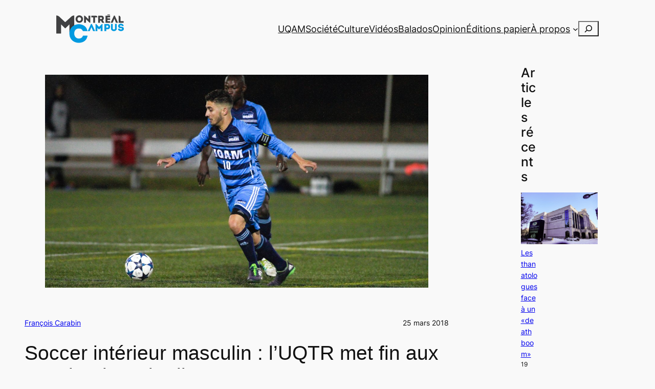

--- FILE ---
content_type: text/html; charset=UTF-8
request_url: https://montrealcampus.ca/2018/03/25/soccer-interieur-masculin-luqtr-met-fin-aux-espoirs-des-citadins/
body_size: 130436
content:
<!DOCTYPE html>
<html lang="fr-FR">
<head>
	<meta charset="UTF-8" />
	<meta name="viewport" content="width=device-width, initial-scale=1" />
<meta name='robots' content='index, follow, max-image-preview:large, max-snippet:-1, max-video-preview:-1' />

	<!-- This site is optimized with the Yoast SEO plugin v26.8 - https://yoast.com/product/yoast-seo-wordpress/ -->
	<link rel="canonical" href="https://montrealcampus.ca/2018/03/25/soccer-interieur-masculin-luqtr-met-fin-aux-espoirs-des-citadins/" />
	<meta property="og:locale" content="fr_FR" />
	<meta property="og:type" content="article" />
	<meta property="og:title" content="Soccer intérieur masculin : l’UQTR met fin aux espoirs des Citadins - Montréal Campus" />
	<meta property="og:description" content="Les deux meilleures attaques du circuit québécois masculin de soccer intérieur s’affrontaient, hier soir, au Complexe sportif Alphonse-Desjardins de Trois-Rivières. Une seule de ces attaques s’est démarquée, alors que les Patriotes de l’UQTR ont mis fin au parcours des Citadins de l’UQAM en demi-finale du championnat provincial du RSEQ par la marque de 5 à [&hellip;]" />
	<meta property="og:url" content="https://montrealcampus.ca/2018/03/25/soccer-interieur-masculin-luqtr-met-fin-aux-espoirs-des-citadins/" />
	<meta property="og:site_name" content="Montréal Campus" />
	<meta property="article:publisher" content="https://www.facebook.com/montrealcampus/" />
	<meta property="article:published_time" content="2018-03-25T04:00:00+00:00" />
	<meta property="article:modified_time" content="2018-11-05T23:57:05+00:00" />
	<meta property="og:image" content="https://montrealcampus.ca/wp-content/uploads/2018/03/Citadins-soccer-Dobrowolskyj-1-of-1.jpg" />
	<meta property="og:image:width" content="2000" />
	<meta property="og:image:height" content="1111" />
	<meta property="og:image:type" content="image/jpeg" />
	<meta name="author" content="François Carabin" />
	<meta name="twitter:card" content="summary_large_image" />
	<meta name="twitter:creator" content="@montrealcampus" />
	<meta name="twitter:site" content="@montrealcampus" />
	<meta name="twitter:label1" content="Écrit par" />
	<meta name="twitter:data1" content="François Carabin" />
	<meta name="twitter:label2" content="Durée de lecture estimée" />
	<meta name="twitter:data2" content="5 minutes" />
	<meta name="twitter:label3" content="Written by" />
	<meta name="twitter:data3" content="François Carabin" />
	<script type="application/ld+json" class="yoast-schema-graph">{"@context":"https://schema.org","@graph":[{"@type":"Article","@id":"https://montrealcampus.ca/2018/03/25/soccer-interieur-masculin-luqtr-met-fin-aux-espoirs-des-citadins/#article","isPartOf":{"@id":"https://montrealcampus.ca/2018/03/25/soccer-interieur-masculin-luqtr-met-fin-aux-espoirs-des-citadins/"},"author":[{"@id":"https://montrealcampus.ca/#/schema/person/4129c0fc08ecc2bb27e8a133a8d41e29"}],"headline":"Soccer intérieur masculin : l’UQTR met fin aux espoirs des Citadins","datePublished":"2018-03-25T04:00:00+00:00","dateModified":"2018-11-05T23:57:05+00:00","mainEntityOfPage":{"@id":"https://montrealcampus.ca/2018/03/25/soccer-interieur-masculin-luqtr-met-fin-aux-espoirs-des-citadins/"},"wordCount":943,"commentCount":0,"publisher":{"@id":"https://montrealcampus.ca/#organization"},"image":{"@id":"https://montrealcampus.ca/2018/03/25/soccer-interieur-masculin-luqtr-met-fin-aux-espoirs-des-citadins/#primaryimage"},"thumbnailUrl":"https://montrealcampus.ca/wp-content/uploads/2018/03/Citadins-soccer-Dobrowolskyj-1-of-1.jpg","keywords":["Citadins","demi-finale","rseq","soccer intérieur","UQTR"],"articleSection":["À la une","Société"],"inLanguage":"fr-FR","potentialAction":[{"@type":"CommentAction","name":"Comment","target":["https://montrealcampus.ca/2018/03/25/soccer-interieur-masculin-luqtr-met-fin-aux-espoirs-des-citadins/#respond"]}]},{"@type":"WebPage","@id":"https://montrealcampus.ca/2018/03/25/soccer-interieur-masculin-luqtr-met-fin-aux-espoirs-des-citadins/","url":"https://montrealcampus.ca/2018/03/25/soccer-interieur-masculin-luqtr-met-fin-aux-espoirs-des-citadins/","name":"Soccer intérieur masculin : l’UQTR met fin aux espoirs des Citadins - Montréal Campus","isPartOf":{"@id":"https://montrealcampus.ca/#website"},"primaryImageOfPage":{"@id":"https://montrealcampus.ca/2018/03/25/soccer-interieur-masculin-luqtr-met-fin-aux-espoirs-des-citadins/#primaryimage"},"image":{"@id":"https://montrealcampus.ca/2018/03/25/soccer-interieur-masculin-luqtr-met-fin-aux-espoirs-des-citadins/#primaryimage"},"thumbnailUrl":"https://montrealcampus.ca/wp-content/uploads/2018/03/Citadins-soccer-Dobrowolskyj-1-of-1.jpg","datePublished":"2018-03-25T04:00:00+00:00","dateModified":"2018-11-05T23:57:05+00:00","breadcrumb":{"@id":"https://montrealcampus.ca/2018/03/25/soccer-interieur-masculin-luqtr-met-fin-aux-espoirs-des-citadins/#breadcrumb"},"inLanguage":"fr-FR","potentialAction":[{"@type":"ReadAction","target":["https://montrealcampus.ca/2018/03/25/soccer-interieur-masculin-luqtr-met-fin-aux-espoirs-des-citadins/"]}]},{"@type":"ImageObject","inLanguage":"fr-FR","@id":"https://montrealcampus.ca/2018/03/25/soccer-interieur-masculin-luqtr-met-fin-aux-espoirs-des-citadins/#primaryimage","url":"https://montrealcampus.ca/wp-content/uploads/2018/03/Citadins-soccer-Dobrowolskyj-1-of-1.jpg","contentUrl":"https://montrealcampus.ca/wp-content/uploads/2018/03/Citadins-soccer-Dobrowolskyj-1-of-1.jpg","width":1920,"height":1067},{"@type":"BreadcrumbList","@id":"https://montrealcampus.ca/2018/03/25/soccer-interieur-masculin-luqtr-met-fin-aux-espoirs-des-citadins/#breadcrumb","itemListElement":[{"@type":"ListItem","position":1,"name":"Accueil","item":"https://montrealcampus.ca/"},{"@type":"ListItem","position":2,"name":"Soccer intérieur masculin : l’UQTR met fin aux espoirs des Citadins"}]},{"@type":"WebSite","@id":"https://montrealcampus.ca/#website","url":"https://montrealcampus.ca/","name":"Montréal Campus","description":"Le journal indépendant des étudiantes et des étudiants de l&#039;UQAM depuis 1980.","publisher":{"@id":"https://montrealcampus.ca/#organization"},"potentialAction":[{"@type":"SearchAction","target":{"@type":"EntryPoint","urlTemplate":"https://montrealcampus.ca/?s={search_term_string}"},"query-input":{"@type":"PropertyValueSpecification","valueRequired":true,"valueName":"search_term_string"}}],"inLanguage":"fr-FR"},{"@type":"Organization","@id":"https://montrealcampus.ca/#organization","name":"Montréal Campus","url":"https://montrealcampus.ca/","logo":{"@type":"ImageObject","inLanguage":"fr-FR","@id":"https://montrealcampus.ca/#/schema/logo/image/","url":"https://montrealcampus.ca/wp-content/uploads/2023/11/logo-m-c.png","contentUrl":"https://montrealcampus.ca/wp-content/uploads/2023/11/logo-m-c.png","width":500,"height":214,"caption":"Montréal Campus"},"image":{"@id":"https://montrealcampus.ca/#/schema/logo/image/"},"sameAs":["https://www.facebook.com/montrealcampus/","https://x.com/montrealcampus","https://www.instagram.com/montrealcampus/"]},{"@type":"Person","@id":"https://montrealcampus.ca/#/schema/person/4129c0fc08ecc2bb27e8a133a8d41e29","name":"François Carabin","image":{"@type":"ImageObject","inLanguage":"fr-FR","@id":"https://montrealcampus.ca/#/schema/person/image/2b51fffdf0cab6fabb6180fbb7f60b0f","url":"https://secure.gravatar.com/avatar/b088b99d9e570f97fb14a9b93d853704991a61db550971420f5efee12e7daeda?s=96&d=mm&r=g","contentUrl":"https://secure.gravatar.com/avatar/b088b99d9e570f97fb14a9b93d853704991a61db550971420f5efee12e7daeda?s=96&d=mm&r=g","caption":"François Carabin"},"url":"https://montrealcampus.ca/author/francois-carabin/"}]}</script>
	<!-- / Yoast SEO plugin. -->


<title>Soccer intérieur masculin : l’UQTR met fin aux espoirs des Citadins - Montréal Campus</title>
<link rel="alternate" type="application/rss+xml" title="Montréal Campus &raquo; Flux" href="https://montrealcampus.ca/feed/" />
<link rel="alternate" type="application/rss+xml" title="Montréal Campus &raquo; Flux des commentaires" href="https://montrealcampus.ca/comments/feed/" />
<link rel="alternate" type="application/rss+xml" title="Montréal Campus &raquo; Soccer intérieur masculin : l’UQTR met fin aux espoirs des Citadins Flux des commentaires" href="https://montrealcampus.ca/2018/03/25/soccer-interieur-masculin-luqtr-met-fin-aux-espoirs-des-citadins/feed/" />
<link rel="alternate" title="oEmbed (JSON)" type="application/json+oembed" href="https://montrealcampus.ca/wp-json/oembed/1.0/embed?url=https%3A%2F%2Fmontrealcampus.ca%2F2018%2F03%2F25%2Fsoccer-interieur-masculin-luqtr-met-fin-aux-espoirs-des-citadins%2F" />
<link rel="alternate" title="oEmbed (XML)" type="text/xml+oembed" href="https://montrealcampus.ca/wp-json/oembed/1.0/embed?url=https%3A%2F%2Fmontrealcampus.ca%2F2018%2F03%2F25%2Fsoccer-interieur-masculin-luqtr-met-fin-aux-espoirs-des-citadins%2F&#038;format=xml" />
<!-- montrealcampus.ca is managing ads with Advanced Ads 2.0.16 – https://wpadvancedads.com/ --><script id="montr-ready">
			window.advanced_ads_ready=function(e,a){a=a||"complete";var d=function(e){return"interactive"===a?"loading"!==e:"complete"===e};d(document.readyState)?e():document.addEventListener("readystatechange",(function(a){d(a.target.readyState)&&e()}),{once:"interactive"===a})},window.advanced_ads_ready_queue=window.advanced_ads_ready_queue||[];		</script>
		<style id='wp-img-auto-sizes-contain-inline-css'>
img:is([sizes=auto i],[sizes^="auto," i]){contain-intrinsic-size:3000px 1500px}
/*# sourceURL=wp-img-auto-sizes-contain-inline-css */
</style>
<style id='wp-block-site-logo-inline-css'>
.wp-block-site-logo{box-sizing:border-box;line-height:0}.wp-block-site-logo a{display:inline-block;line-height:0}.wp-block-site-logo.is-default-size img{height:auto;width:120px}.wp-block-site-logo img{height:auto;max-width:100%}.wp-block-site-logo a,.wp-block-site-logo img{border-radius:inherit}.wp-block-site-logo.aligncenter{margin-left:auto;margin-right:auto;text-align:center}:root :where(.wp-block-site-logo.is-style-rounded){border-radius:9999px}
/*# sourceURL=https://montrealcampus.ca/wp-includes/blocks/site-logo/style.min.css */
</style>
<style id='wp-block-group-inline-css'>
.wp-block-group{box-sizing:border-box}:where(.wp-block-group.wp-block-group-is-layout-constrained){position:relative}
/*# sourceURL=https://montrealcampus.ca/wp-includes/blocks/group/style.min.css */
</style>
<style id='wp-block-navigation-link-inline-css'>
.wp-block-navigation .wp-block-navigation-item__label{overflow-wrap:break-word}.wp-block-navigation .wp-block-navigation-item__description{display:none}.link-ui-tools{outline:1px solid #f0f0f0;padding:8px}.link-ui-block-inserter{padding-top:8px}.link-ui-block-inserter__back{margin-left:8px;text-transform:uppercase}

				.is-style-arrow-link .wp-block-navigation-item__label:after {
					content: "\2197";
					padding-inline-start: 0.25rem;
					vertical-align: middle;
					text-decoration: none;
					display: inline-block;
				}
/*# sourceURL=wp-block-navigation-link-inline-css */
</style>
<link rel='stylesheet' id='wp-block-navigation-css' href='https://montrealcampus.ca/wp-includes/blocks/navigation/style.min.css?ver=6.9' media='all' />
<style id='wp-block-search-inline-css'>
.wp-block-search__button{margin-left:10px;word-break:normal}.wp-block-search__button.has-icon{line-height:0}.wp-block-search__button svg{height:1.25em;min-height:24px;min-width:24px;width:1.25em;fill:currentColor;vertical-align:text-bottom}:where(.wp-block-search__button){border:1px solid #ccc;padding:6px 10px}.wp-block-search__inside-wrapper{display:flex;flex:auto;flex-wrap:nowrap;max-width:100%}.wp-block-search__label{width:100%}.wp-block-search.wp-block-search__button-only .wp-block-search__button{box-sizing:border-box;display:flex;flex-shrink:0;justify-content:center;margin-left:0;max-width:100%}.wp-block-search.wp-block-search__button-only .wp-block-search__inside-wrapper{min-width:0!important;transition-property:width}.wp-block-search.wp-block-search__button-only .wp-block-search__input{flex-basis:100%;transition-duration:.3s}.wp-block-search.wp-block-search__button-only.wp-block-search__searchfield-hidden,.wp-block-search.wp-block-search__button-only.wp-block-search__searchfield-hidden .wp-block-search__inside-wrapper{overflow:hidden}.wp-block-search.wp-block-search__button-only.wp-block-search__searchfield-hidden .wp-block-search__input{border-left-width:0!important;border-right-width:0!important;flex-basis:0;flex-grow:0;margin:0;min-width:0!important;padding-left:0!important;padding-right:0!important;width:0!important}:where(.wp-block-search__input){appearance:none;border:1px solid #949494;flex-grow:1;font-family:inherit;font-size:inherit;font-style:inherit;font-weight:inherit;letter-spacing:inherit;line-height:inherit;margin-left:0;margin-right:0;min-width:3rem;padding:8px;text-decoration:unset!important;text-transform:inherit}:where(.wp-block-search__button-inside .wp-block-search__inside-wrapper){background-color:#fff;border:1px solid #949494;box-sizing:border-box;padding:4px}:where(.wp-block-search__button-inside .wp-block-search__inside-wrapper) .wp-block-search__input{border:none;border-radius:0;padding:0 4px}:where(.wp-block-search__button-inside .wp-block-search__inside-wrapper) .wp-block-search__input:focus{outline:none}:where(.wp-block-search__button-inside .wp-block-search__inside-wrapper) :where(.wp-block-search__button){padding:4px 8px}.wp-block-search.aligncenter .wp-block-search__inside-wrapper{margin:auto}.wp-block[data-align=right] .wp-block-search.wp-block-search__button-only .wp-block-search__inside-wrapper{float:right}
/*# sourceURL=https://montrealcampus.ca/wp-includes/blocks/search/style.min.css */
</style>
<style id='wp-block-post-featured-image-inline-css'>
.wp-block-post-featured-image{margin-left:0;margin-right:0}.wp-block-post-featured-image a{display:block;height:100%}.wp-block-post-featured-image :where(img){box-sizing:border-box;height:auto;max-width:100%;vertical-align:bottom;width:100%}.wp-block-post-featured-image.alignfull img,.wp-block-post-featured-image.alignwide img{width:100%}.wp-block-post-featured-image .wp-block-post-featured-image__overlay.has-background-dim{background-color:#000;inset:0;position:absolute}.wp-block-post-featured-image{position:relative}.wp-block-post-featured-image .wp-block-post-featured-image__overlay.has-background-gradient{background-color:initial}.wp-block-post-featured-image .wp-block-post-featured-image__overlay.has-background-dim-0{opacity:0}.wp-block-post-featured-image .wp-block-post-featured-image__overlay.has-background-dim-10{opacity:.1}.wp-block-post-featured-image .wp-block-post-featured-image__overlay.has-background-dim-20{opacity:.2}.wp-block-post-featured-image .wp-block-post-featured-image__overlay.has-background-dim-30{opacity:.3}.wp-block-post-featured-image .wp-block-post-featured-image__overlay.has-background-dim-40{opacity:.4}.wp-block-post-featured-image .wp-block-post-featured-image__overlay.has-background-dim-50{opacity:.5}.wp-block-post-featured-image .wp-block-post-featured-image__overlay.has-background-dim-60{opacity:.6}.wp-block-post-featured-image .wp-block-post-featured-image__overlay.has-background-dim-70{opacity:.7}.wp-block-post-featured-image .wp-block-post-featured-image__overlay.has-background-dim-80{opacity:.8}.wp-block-post-featured-image .wp-block-post-featured-image__overlay.has-background-dim-90{opacity:.9}.wp-block-post-featured-image .wp-block-post-featured-image__overlay.has-background-dim-100{opacity:1}.wp-block-post-featured-image:where(.alignleft,.alignright){width:100%}
/*# sourceURL=https://montrealcampus.ca/wp-includes/blocks/post-featured-image/style.min.css */
</style>
<style id='wp-block-post-author-name-inline-css'>
.wp-block-post-author-name{box-sizing:border-box}
/*# sourceURL=https://montrealcampus.ca/wp-includes/blocks/post-author-name/style.min.css */
</style>
<style id='wp-block-post-date-inline-css'>
.wp-block-post-date{box-sizing:border-box}
/*# sourceURL=https://montrealcampus.ca/wp-includes/blocks/post-date/style.min.css */
</style>
<style id='wp-block-post-title-inline-css'>
.wp-block-post-title{box-sizing:border-box;word-break:break-word}.wp-block-post-title :where(a){display:inline-block;font-family:inherit;font-size:inherit;font-style:inherit;font-weight:inherit;letter-spacing:inherit;line-height:inherit;text-decoration:inherit}
/*# sourceURL=https://montrealcampus.ca/wp-includes/blocks/post-title/style.min.css */
</style>
<style id='wp-block-spacer-inline-css'>
.wp-block-spacer{clear:both}
/*# sourceURL=https://montrealcampus.ca/wp-includes/blocks/spacer/style.min.css */
</style>
<style id='wp-block-post-content-inline-css'>
.wp-block-post-content{display:flow-root}
/*# sourceURL=https://montrealcampus.ca/wp-includes/blocks/post-content/style.min.css */
</style>
<style id='wp-block-post-terms-inline-css'>
.wp-block-post-terms{box-sizing:border-box}.wp-block-post-terms .wp-block-post-terms__separator{white-space:pre-wrap}

				.is-style-pill a,
				.is-style-pill span:not([class], [data-rich-text-placeholder]) {
					display: inline-block;
					background-color: var(--wp--preset--color--base-2);
					padding: 0.375rem 0.875rem;
					border-radius: var(--wp--preset--spacing--20);
				}

				.is-style-pill a:hover {
					background-color: var(--wp--preset--color--contrast-3);
				}
/*# sourceURL=wp-block-post-terms-inline-css */
</style>
<style id='wp-block-heading-inline-css'>
h1:where(.wp-block-heading).has-background,h2:where(.wp-block-heading).has-background,h3:where(.wp-block-heading).has-background,h4:where(.wp-block-heading).has-background,h5:where(.wp-block-heading).has-background,h6:where(.wp-block-heading).has-background{padding:1.25em 2.375em}h1.has-text-align-left[style*=writing-mode]:where([style*=vertical-lr]),h1.has-text-align-right[style*=writing-mode]:where([style*=vertical-rl]),h2.has-text-align-left[style*=writing-mode]:where([style*=vertical-lr]),h2.has-text-align-right[style*=writing-mode]:where([style*=vertical-rl]),h3.has-text-align-left[style*=writing-mode]:where([style*=vertical-lr]),h3.has-text-align-right[style*=writing-mode]:where([style*=vertical-rl]),h4.has-text-align-left[style*=writing-mode]:where([style*=vertical-lr]),h4.has-text-align-right[style*=writing-mode]:where([style*=vertical-rl]),h5.has-text-align-left[style*=writing-mode]:where([style*=vertical-lr]),h5.has-text-align-right[style*=writing-mode]:where([style*=vertical-rl]),h6.has-text-align-left[style*=writing-mode]:where([style*=vertical-lr]),h6.has-text-align-right[style*=writing-mode]:where([style*=vertical-rl]){rotate:180deg}

				.is-style-asterisk:before {
					content: '';
					width: 1.5rem;
					height: 3rem;
					background: var(--wp--preset--color--contrast-2, currentColor);
					clip-path: path('M11.93.684v8.039l5.633-5.633 1.216 1.23-5.66 5.66h8.04v1.737H13.2l5.701 5.701-1.23 1.23-5.742-5.742V21h-1.737v-8.094l-5.77 5.77-1.23-1.217 5.743-5.742H.842V9.98h8.162l-5.701-5.7 1.23-1.231 5.66 5.66V.684h1.737Z');
					display: block;
				}

				/* Hide the asterisk if the heading has no content, to avoid using empty headings to display the asterisk only, which is an A11Y issue */
				.is-style-asterisk:empty:before {
					content: none;
				}

				.is-style-asterisk:-moz-only-whitespace:before {
					content: none;
				}

				.is-style-asterisk.has-text-align-center:before {
					margin: 0 auto;
				}

				.is-style-asterisk.has-text-align-right:before {
					margin-left: auto;
				}

				.rtl .is-style-asterisk.has-text-align-left:before {
					margin-right: auto;
				}
/*# sourceURL=wp-block-heading-inline-css */
</style>
<style id='wp-block-post-comments-form-inline-css'>
:where(.wp-block-post-comments-form input:not([type=submit])),:where(.wp-block-post-comments-form textarea){border:1px solid #949494;font-family:inherit;font-size:1em}:where(.wp-block-post-comments-form input:where(:not([type=submit]):not([type=checkbox]))),:where(.wp-block-post-comments-form textarea){padding:calc(.667em + 2px)}.wp-block-post-comments-form{box-sizing:border-box}.wp-block-post-comments-form[style*=font-weight] :where(.comment-reply-title){font-weight:inherit}.wp-block-post-comments-form[style*=font-family] :where(.comment-reply-title){font-family:inherit}.wp-block-post-comments-form[class*=-font-size] :where(.comment-reply-title),.wp-block-post-comments-form[style*=font-size] :where(.comment-reply-title){font-size:inherit}.wp-block-post-comments-form[style*=line-height] :where(.comment-reply-title){line-height:inherit}.wp-block-post-comments-form[style*=font-style] :where(.comment-reply-title){font-style:inherit}.wp-block-post-comments-form[style*=letter-spacing] :where(.comment-reply-title){letter-spacing:inherit}.wp-block-post-comments-form :where(input[type=submit]){box-shadow:none;cursor:pointer;display:inline-block;overflow-wrap:break-word;text-align:center}.wp-block-post-comments-form .comment-form input:not([type=submit]):not([type=checkbox]):not([type=hidden]),.wp-block-post-comments-form .comment-form textarea{box-sizing:border-box;display:block;width:100%}.wp-block-post-comments-form .comment-form-author label,.wp-block-post-comments-form .comment-form-email label,.wp-block-post-comments-form .comment-form-url label{display:block;margin-bottom:.25em}.wp-block-post-comments-form .comment-form-cookies-consent{display:flex;gap:.25em}.wp-block-post-comments-form .comment-form-cookies-consent #wp-comment-cookies-consent{margin-top:.35em}.wp-block-post-comments-form .comment-reply-title{margin-bottom:0}.wp-block-post-comments-form .comment-reply-title :where(small){font-size:var(--wp--preset--font-size--medium,smaller);margin-left:.5em}
/*# sourceURL=https://montrealcampus.ca/wp-includes/blocks/post-comments-form/style.min.css */
</style>
<style id='wp-block-buttons-inline-css'>
.wp-block-buttons{box-sizing:border-box}.wp-block-buttons.is-vertical{flex-direction:column}.wp-block-buttons.is-vertical>.wp-block-button:last-child{margin-bottom:0}.wp-block-buttons>.wp-block-button{display:inline-block;margin:0}.wp-block-buttons.is-content-justification-left{justify-content:flex-start}.wp-block-buttons.is-content-justification-left.is-vertical{align-items:flex-start}.wp-block-buttons.is-content-justification-center{justify-content:center}.wp-block-buttons.is-content-justification-center.is-vertical{align-items:center}.wp-block-buttons.is-content-justification-right{justify-content:flex-end}.wp-block-buttons.is-content-justification-right.is-vertical{align-items:flex-end}.wp-block-buttons.is-content-justification-space-between{justify-content:space-between}.wp-block-buttons.aligncenter{text-align:center}.wp-block-buttons:not(.is-content-justification-space-between,.is-content-justification-right,.is-content-justification-left,.is-content-justification-center) .wp-block-button.aligncenter{margin-left:auto;margin-right:auto;width:100%}.wp-block-buttons[style*=text-decoration] .wp-block-button,.wp-block-buttons[style*=text-decoration] .wp-block-button__link{text-decoration:inherit}.wp-block-buttons.has-custom-font-size .wp-block-button__link{font-size:inherit}.wp-block-buttons .wp-block-button__link{width:100%}.wp-block-button.aligncenter{text-align:center}
/*# sourceURL=https://montrealcampus.ca/wp-includes/blocks/buttons/style.min.css */
</style>
<style id='wp-block-button-inline-css'>
.wp-block-button__link{align-content:center;box-sizing:border-box;cursor:pointer;display:inline-block;height:100%;text-align:center;word-break:break-word}.wp-block-button__link.aligncenter{text-align:center}.wp-block-button__link.alignright{text-align:right}:where(.wp-block-button__link){border-radius:9999px;box-shadow:none;padding:calc(.667em + 2px) calc(1.333em + 2px);text-decoration:none}.wp-block-button[style*=text-decoration] .wp-block-button__link{text-decoration:inherit}.wp-block-buttons>.wp-block-button.has-custom-width{max-width:none}.wp-block-buttons>.wp-block-button.has-custom-width .wp-block-button__link{width:100%}.wp-block-buttons>.wp-block-button.has-custom-font-size .wp-block-button__link{font-size:inherit}.wp-block-buttons>.wp-block-button.wp-block-button__width-25{width:calc(25% - var(--wp--style--block-gap, .5em)*.75)}.wp-block-buttons>.wp-block-button.wp-block-button__width-50{width:calc(50% - var(--wp--style--block-gap, .5em)*.5)}.wp-block-buttons>.wp-block-button.wp-block-button__width-75{width:calc(75% - var(--wp--style--block-gap, .5em)*.25)}.wp-block-buttons>.wp-block-button.wp-block-button__width-100{flex-basis:100%;width:100%}.wp-block-buttons.is-vertical>.wp-block-button.wp-block-button__width-25{width:25%}.wp-block-buttons.is-vertical>.wp-block-button.wp-block-button__width-50{width:50%}.wp-block-buttons.is-vertical>.wp-block-button.wp-block-button__width-75{width:75%}.wp-block-button.is-style-squared,.wp-block-button__link.wp-block-button.is-style-squared{border-radius:0}.wp-block-button.no-border-radius,.wp-block-button__link.no-border-radius{border-radius:0!important}:root :where(.wp-block-button .wp-block-button__link.is-style-outline),:root :where(.wp-block-button.is-style-outline>.wp-block-button__link){border:2px solid;padding:.667em 1.333em}:root :where(.wp-block-button .wp-block-button__link.is-style-outline:not(.has-text-color)),:root :where(.wp-block-button.is-style-outline>.wp-block-button__link:not(.has-text-color)){color:currentColor}:root :where(.wp-block-button .wp-block-button__link.is-style-outline:not(.has-background)),:root :where(.wp-block-button.is-style-outline>.wp-block-button__link:not(.has-background)){background-color:initial;background-image:none}
/*# sourceURL=https://montrealcampus.ca/wp-includes/blocks/button/style.min.css */
</style>
<style id='wp-block-comments-inline-css'>
.wp-block-post-comments{box-sizing:border-box}.wp-block-post-comments .alignleft{float:left}.wp-block-post-comments .alignright{float:right}.wp-block-post-comments .navigation:after{clear:both;content:"";display:table}.wp-block-post-comments .commentlist{clear:both;list-style:none;margin:0;padding:0}.wp-block-post-comments .commentlist .comment{min-height:2.25em;padding-left:3.25em}.wp-block-post-comments .commentlist .comment p{font-size:1em;line-height:1.8;margin:1em 0}.wp-block-post-comments .commentlist .children{list-style:none;margin:0;padding:0}.wp-block-post-comments .comment-author{line-height:1.5}.wp-block-post-comments .comment-author .avatar{border-radius:1.5em;display:block;float:left;height:2.5em;margin-right:.75em;margin-top:.5em;width:2.5em}.wp-block-post-comments .comment-author cite{font-style:normal}.wp-block-post-comments .comment-meta{font-size:.875em;line-height:1.5}.wp-block-post-comments .comment-meta b{font-weight:400}.wp-block-post-comments .comment-meta .comment-awaiting-moderation{display:block;margin-bottom:1em;margin-top:1em}.wp-block-post-comments .comment-body .commentmetadata{font-size:.875em}.wp-block-post-comments .comment-form-author label,.wp-block-post-comments .comment-form-comment label,.wp-block-post-comments .comment-form-email label,.wp-block-post-comments .comment-form-url label{display:block;margin-bottom:.25em}.wp-block-post-comments .comment-form input:not([type=submit]):not([type=checkbox]),.wp-block-post-comments .comment-form textarea{box-sizing:border-box;display:block;width:100%}.wp-block-post-comments .comment-form-cookies-consent{display:flex;gap:.25em}.wp-block-post-comments .comment-form-cookies-consent #wp-comment-cookies-consent{margin-top:.35em}.wp-block-post-comments .comment-reply-title{margin-bottom:0}.wp-block-post-comments .comment-reply-title :where(small){font-size:var(--wp--preset--font-size--medium,smaller);margin-left:.5em}.wp-block-post-comments .reply{font-size:.875em;margin-bottom:1.4em}.wp-block-post-comments input:not([type=submit]),.wp-block-post-comments textarea{border:1px solid #949494;font-family:inherit;font-size:1em}.wp-block-post-comments input:not([type=submit]):not([type=checkbox]),.wp-block-post-comments textarea{padding:calc(.667em + 2px)}:where(.wp-block-post-comments input[type=submit]){border:none}.wp-block-comments{box-sizing:border-box}
/*# sourceURL=https://montrealcampus.ca/wp-includes/blocks/comments/style.min.css */
</style>
<style id='wp-block-post-navigation-link-inline-css'>
.wp-block-post-navigation-link .wp-block-post-navigation-link__arrow-previous{display:inline-block;margin-right:1ch}.wp-block-post-navigation-link .wp-block-post-navigation-link__arrow-previous:not(.is-arrow-chevron){transform:scaleX(1)}.wp-block-post-navigation-link .wp-block-post-navigation-link__arrow-next{display:inline-block;margin-left:1ch}.wp-block-post-navigation-link .wp-block-post-navigation-link__arrow-next:not(.is-arrow-chevron){transform:scaleX(1)}.wp-block-post-navigation-link.has-text-align-left[style*="writing-mode: vertical-lr"],.wp-block-post-navigation-link.has-text-align-right[style*="writing-mode: vertical-rl"]{rotate:180deg}
/*# sourceURL=https://montrealcampus.ca/wp-includes/blocks/post-navigation-link/style.min.css */
</style>
<style id='wp-block-latest-posts-inline-css'>
.wp-block-latest-posts{box-sizing:border-box}.wp-block-latest-posts.alignleft{margin-right:2em}.wp-block-latest-posts.alignright{margin-left:2em}.wp-block-latest-posts.wp-block-latest-posts__list{list-style:none}.wp-block-latest-posts.wp-block-latest-posts__list li{clear:both;overflow-wrap:break-word}.wp-block-latest-posts.is-grid{display:flex;flex-wrap:wrap}.wp-block-latest-posts.is-grid li{margin:0 1.25em 1.25em 0;width:100%}@media (min-width:600px){.wp-block-latest-posts.columns-2 li{width:calc(50% - .625em)}.wp-block-latest-posts.columns-2 li:nth-child(2n){margin-right:0}.wp-block-latest-posts.columns-3 li{width:calc(33.33333% - .83333em)}.wp-block-latest-posts.columns-3 li:nth-child(3n){margin-right:0}.wp-block-latest-posts.columns-4 li{width:calc(25% - .9375em)}.wp-block-latest-posts.columns-4 li:nth-child(4n){margin-right:0}.wp-block-latest-posts.columns-5 li{width:calc(20% - 1em)}.wp-block-latest-posts.columns-5 li:nth-child(5n){margin-right:0}.wp-block-latest-posts.columns-6 li{width:calc(16.66667% - 1.04167em)}.wp-block-latest-posts.columns-6 li:nth-child(6n){margin-right:0}}:root :where(.wp-block-latest-posts.is-grid){padding:0}:root :where(.wp-block-latest-posts.wp-block-latest-posts__list){padding-left:0}.wp-block-latest-posts__post-author,.wp-block-latest-posts__post-date{display:block;font-size:.8125em}.wp-block-latest-posts__post-excerpt,.wp-block-latest-posts__post-full-content{margin-bottom:1em;margin-top:.5em}.wp-block-latest-posts__featured-image a{display:inline-block}.wp-block-latest-posts__featured-image img{height:auto;max-width:100%;width:auto}.wp-block-latest-posts__featured-image.alignleft{float:left;margin-right:1em}.wp-block-latest-posts__featured-image.alignright{float:right;margin-left:1em}.wp-block-latest-posts__featured-image.aligncenter{margin-bottom:1em;text-align:center}
/*# sourceURL=https://montrealcampus.ca/wp-includes/blocks/latest-posts/style.min.css */
</style>
<style id='wp-block-columns-inline-css'>
.wp-block-columns{box-sizing:border-box;display:flex;flex-wrap:wrap!important}@media (min-width:782px){.wp-block-columns{flex-wrap:nowrap!important}}.wp-block-columns{align-items:normal!important}.wp-block-columns.are-vertically-aligned-top{align-items:flex-start}.wp-block-columns.are-vertically-aligned-center{align-items:center}.wp-block-columns.are-vertically-aligned-bottom{align-items:flex-end}@media (max-width:781px){.wp-block-columns:not(.is-not-stacked-on-mobile)>.wp-block-column{flex-basis:100%!important}}@media (min-width:782px){.wp-block-columns:not(.is-not-stacked-on-mobile)>.wp-block-column{flex-basis:0;flex-grow:1}.wp-block-columns:not(.is-not-stacked-on-mobile)>.wp-block-column[style*=flex-basis]{flex-grow:0}}.wp-block-columns.is-not-stacked-on-mobile{flex-wrap:nowrap!important}.wp-block-columns.is-not-stacked-on-mobile>.wp-block-column{flex-basis:0;flex-grow:1}.wp-block-columns.is-not-stacked-on-mobile>.wp-block-column[style*=flex-basis]{flex-grow:0}:where(.wp-block-columns){margin-bottom:1.75em}:where(.wp-block-columns.has-background){padding:1.25em 2.375em}.wp-block-column{flex-grow:1;min-width:0;overflow-wrap:break-word;word-break:break-word}.wp-block-column.is-vertically-aligned-top{align-self:flex-start}.wp-block-column.is-vertically-aligned-center{align-self:center}.wp-block-column.is-vertically-aligned-bottom{align-self:flex-end}.wp-block-column.is-vertically-aligned-stretch{align-self:stretch}.wp-block-column.is-vertically-aligned-bottom,.wp-block-column.is-vertically-aligned-center,.wp-block-column.is-vertically-aligned-top{width:100%}
/*# sourceURL=https://montrealcampus.ca/wp-includes/blocks/columns/style.min.css */
</style>
<style id='wp-block-image-inline-css'>
.wp-block-image>a,.wp-block-image>figure>a{display:inline-block}.wp-block-image img{box-sizing:border-box;height:auto;max-width:100%;vertical-align:bottom}@media not (prefers-reduced-motion){.wp-block-image img.hide{visibility:hidden}.wp-block-image img.show{animation:show-content-image .4s}}.wp-block-image[style*=border-radius] img,.wp-block-image[style*=border-radius]>a{border-radius:inherit}.wp-block-image.has-custom-border img{box-sizing:border-box}.wp-block-image.aligncenter{text-align:center}.wp-block-image.alignfull>a,.wp-block-image.alignwide>a{width:100%}.wp-block-image.alignfull img,.wp-block-image.alignwide img{height:auto;width:100%}.wp-block-image .aligncenter,.wp-block-image .alignleft,.wp-block-image .alignright,.wp-block-image.aligncenter,.wp-block-image.alignleft,.wp-block-image.alignright{display:table}.wp-block-image .aligncenter>figcaption,.wp-block-image .alignleft>figcaption,.wp-block-image .alignright>figcaption,.wp-block-image.aligncenter>figcaption,.wp-block-image.alignleft>figcaption,.wp-block-image.alignright>figcaption{caption-side:bottom;display:table-caption}.wp-block-image .alignleft{float:left;margin:.5em 1em .5em 0}.wp-block-image .alignright{float:right;margin:.5em 0 .5em 1em}.wp-block-image .aligncenter{margin-left:auto;margin-right:auto}.wp-block-image :where(figcaption){margin-bottom:1em;margin-top:.5em}.wp-block-image.is-style-circle-mask img{border-radius:9999px}@supports ((-webkit-mask-image:none) or (mask-image:none)) or (-webkit-mask-image:none){.wp-block-image.is-style-circle-mask img{border-radius:0;-webkit-mask-image:url('data:image/svg+xml;utf8,<svg viewBox="0 0 100 100" xmlns="http://www.w3.org/2000/svg"><circle cx="50" cy="50" r="50"/></svg>');mask-image:url('data:image/svg+xml;utf8,<svg viewBox="0 0 100 100" xmlns="http://www.w3.org/2000/svg"><circle cx="50" cy="50" r="50"/></svg>');mask-mode:alpha;-webkit-mask-position:center;mask-position:center;-webkit-mask-repeat:no-repeat;mask-repeat:no-repeat;-webkit-mask-size:contain;mask-size:contain}}:root :where(.wp-block-image.is-style-rounded img,.wp-block-image .is-style-rounded img){border-radius:9999px}.wp-block-image figure{margin:0}.wp-lightbox-container{display:flex;flex-direction:column;position:relative}.wp-lightbox-container img{cursor:zoom-in}.wp-lightbox-container img:hover+button{opacity:1}.wp-lightbox-container button{align-items:center;backdrop-filter:blur(16px) saturate(180%);background-color:#5a5a5a40;border:none;border-radius:4px;cursor:zoom-in;display:flex;height:20px;justify-content:center;opacity:0;padding:0;position:absolute;right:16px;text-align:center;top:16px;width:20px;z-index:100}@media not (prefers-reduced-motion){.wp-lightbox-container button{transition:opacity .2s ease}}.wp-lightbox-container button:focus-visible{outline:3px auto #5a5a5a40;outline:3px auto -webkit-focus-ring-color;outline-offset:3px}.wp-lightbox-container button:hover{cursor:pointer;opacity:1}.wp-lightbox-container button:focus{opacity:1}.wp-lightbox-container button:focus,.wp-lightbox-container button:hover,.wp-lightbox-container button:not(:hover):not(:active):not(.has-background){background-color:#5a5a5a40;border:none}.wp-lightbox-overlay{box-sizing:border-box;cursor:zoom-out;height:100vh;left:0;overflow:hidden;position:fixed;top:0;visibility:hidden;width:100%;z-index:100000}.wp-lightbox-overlay .close-button{align-items:center;cursor:pointer;display:flex;justify-content:center;min-height:40px;min-width:40px;padding:0;position:absolute;right:calc(env(safe-area-inset-right) + 16px);top:calc(env(safe-area-inset-top) + 16px);z-index:5000000}.wp-lightbox-overlay .close-button:focus,.wp-lightbox-overlay .close-button:hover,.wp-lightbox-overlay .close-button:not(:hover):not(:active):not(.has-background){background:none;border:none}.wp-lightbox-overlay .lightbox-image-container{height:var(--wp--lightbox-container-height);left:50%;overflow:hidden;position:absolute;top:50%;transform:translate(-50%,-50%);transform-origin:top left;width:var(--wp--lightbox-container-width);z-index:9999999999}.wp-lightbox-overlay .wp-block-image{align-items:center;box-sizing:border-box;display:flex;height:100%;justify-content:center;margin:0;position:relative;transform-origin:0 0;width:100%;z-index:3000000}.wp-lightbox-overlay .wp-block-image img{height:var(--wp--lightbox-image-height);min-height:var(--wp--lightbox-image-height);min-width:var(--wp--lightbox-image-width);width:var(--wp--lightbox-image-width)}.wp-lightbox-overlay .wp-block-image figcaption{display:none}.wp-lightbox-overlay button{background:none;border:none}.wp-lightbox-overlay .scrim{background-color:#fff;height:100%;opacity:.9;position:absolute;width:100%;z-index:2000000}.wp-lightbox-overlay.active{visibility:visible}@media not (prefers-reduced-motion){.wp-lightbox-overlay.active{animation:turn-on-visibility .25s both}.wp-lightbox-overlay.active img{animation:turn-on-visibility .35s both}.wp-lightbox-overlay.show-closing-animation:not(.active){animation:turn-off-visibility .35s both}.wp-lightbox-overlay.show-closing-animation:not(.active) img{animation:turn-off-visibility .25s both}.wp-lightbox-overlay.zoom.active{animation:none;opacity:1;visibility:visible}.wp-lightbox-overlay.zoom.active .lightbox-image-container{animation:lightbox-zoom-in .4s}.wp-lightbox-overlay.zoom.active .lightbox-image-container img{animation:none}.wp-lightbox-overlay.zoom.active .scrim{animation:turn-on-visibility .4s forwards}.wp-lightbox-overlay.zoom.show-closing-animation:not(.active){animation:none}.wp-lightbox-overlay.zoom.show-closing-animation:not(.active) .lightbox-image-container{animation:lightbox-zoom-out .4s}.wp-lightbox-overlay.zoom.show-closing-animation:not(.active) .lightbox-image-container img{animation:none}.wp-lightbox-overlay.zoom.show-closing-animation:not(.active) .scrim{animation:turn-off-visibility .4s forwards}}@keyframes show-content-image{0%{visibility:hidden}99%{visibility:hidden}to{visibility:visible}}@keyframes turn-on-visibility{0%{opacity:0}to{opacity:1}}@keyframes turn-off-visibility{0%{opacity:1;visibility:visible}99%{opacity:0;visibility:visible}to{opacity:0;visibility:hidden}}@keyframes lightbox-zoom-in{0%{transform:translate(calc((-100vw + var(--wp--lightbox-scrollbar-width))/2 + var(--wp--lightbox-initial-left-position)),calc(-50vh + var(--wp--lightbox-initial-top-position))) scale(var(--wp--lightbox-scale))}to{transform:translate(-50%,-50%) scale(1)}}@keyframes lightbox-zoom-out{0%{transform:translate(-50%,-50%) scale(1);visibility:visible}99%{visibility:visible}to{transform:translate(calc((-100vw + var(--wp--lightbox-scrollbar-width))/2 + var(--wp--lightbox-initial-left-position)),calc(-50vh + var(--wp--lightbox-initial-top-position))) scale(var(--wp--lightbox-scale));visibility:hidden}}
/*# sourceURL=https://montrealcampus.ca/wp-includes/blocks/image/style.min.css */
</style>
<style id='wp-block-site-tagline-inline-css'>
.wp-block-site-tagline{box-sizing:border-box}
/*# sourceURL=https://montrealcampus.ca/wp-includes/blocks/site-tagline/style.min.css */
</style>
<link rel='stylesheet' id='wp-block-social-links-css' href='https://montrealcampus.ca/wp-includes/blocks/social-links/style.min.css?ver=6.9' media='all' />
<style id='wp-block-paragraph-inline-css'>
.is-small-text{font-size:.875em}.is-regular-text{font-size:1em}.is-large-text{font-size:2.25em}.is-larger-text{font-size:3em}.has-drop-cap:not(:focus):first-letter{float:left;font-size:8.4em;font-style:normal;font-weight:100;line-height:.68;margin:.05em .1em 0 0;text-transform:uppercase}body.rtl .has-drop-cap:not(:focus):first-letter{float:none;margin-left:.1em}p.has-drop-cap.has-background{overflow:hidden}:root :where(p.has-background){padding:1.25em 2.375em}:where(p.has-text-color:not(.has-link-color)) a{color:inherit}p.has-text-align-left[style*="writing-mode:vertical-lr"],p.has-text-align-right[style*="writing-mode:vertical-rl"]{rotate:180deg}
/*# sourceURL=https://montrealcampus.ca/wp-includes/blocks/paragraph/style.min.css */
</style>
<link rel='stylesheet' id='dashicons-css' href='https://montrealcampus.ca/wp-includes/css/dashicons.min.css?ver=6.9' media='all' />
<link rel='stylesheet' id='post-views-counter-frontend-css' href='https://montrealcampus.ca/wp-content/plugins/post-views-counter/css/frontend.css?ver=1.7.3' media='all' />
<style id='wp-emoji-styles-inline-css'>

	img.wp-smiley, img.emoji {
		display: inline !important;
		border: none !important;
		box-shadow: none !important;
		height: 1em !important;
		width: 1em !important;
		margin: 0 0.07em !important;
		vertical-align: -0.1em !important;
		background: none !important;
		padding: 0 !important;
	}
/*# sourceURL=wp-emoji-styles-inline-css */
</style>
<style id='wp-block-library-inline-css'>
:root{--wp-block-synced-color:#7a00df;--wp-block-synced-color--rgb:122,0,223;--wp-bound-block-color:var(--wp-block-synced-color);--wp-editor-canvas-background:#ddd;--wp-admin-theme-color:#007cba;--wp-admin-theme-color--rgb:0,124,186;--wp-admin-theme-color-darker-10:#006ba1;--wp-admin-theme-color-darker-10--rgb:0,107,160.5;--wp-admin-theme-color-darker-20:#005a87;--wp-admin-theme-color-darker-20--rgb:0,90,135;--wp-admin-border-width-focus:2px}@media (min-resolution:192dpi){:root{--wp-admin-border-width-focus:1.5px}}.wp-element-button{cursor:pointer}:root .has-very-light-gray-background-color{background-color:#eee}:root .has-very-dark-gray-background-color{background-color:#313131}:root .has-very-light-gray-color{color:#eee}:root .has-very-dark-gray-color{color:#313131}:root .has-vivid-green-cyan-to-vivid-cyan-blue-gradient-background{background:linear-gradient(135deg,#00d084,#0693e3)}:root .has-purple-crush-gradient-background{background:linear-gradient(135deg,#34e2e4,#4721fb 50%,#ab1dfe)}:root .has-hazy-dawn-gradient-background{background:linear-gradient(135deg,#faaca8,#dad0ec)}:root .has-subdued-olive-gradient-background{background:linear-gradient(135deg,#fafae1,#67a671)}:root .has-atomic-cream-gradient-background{background:linear-gradient(135deg,#fdd79a,#004a59)}:root .has-nightshade-gradient-background{background:linear-gradient(135deg,#330968,#31cdcf)}:root .has-midnight-gradient-background{background:linear-gradient(135deg,#020381,#2874fc)}:root{--wp--preset--font-size--normal:16px;--wp--preset--font-size--huge:42px}.has-regular-font-size{font-size:1em}.has-larger-font-size{font-size:2.625em}.has-normal-font-size{font-size:var(--wp--preset--font-size--normal)}.has-huge-font-size{font-size:var(--wp--preset--font-size--huge)}.has-text-align-center{text-align:center}.has-text-align-left{text-align:left}.has-text-align-right{text-align:right}.has-fit-text{white-space:nowrap!important}#end-resizable-editor-section{display:none}.aligncenter{clear:both}.items-justified-left{justify-content:flex-start}.items-justified-center{justify-content:center}.items-justified-right{justify-content:flex-end}.items-justified-space-between{justify-content:space-between}.screen-reader-text{border:0;clip-path:inset(50%);height:1px;margin:-1px;overflow:hidden;padding:0;position:absolute;width:1px;word-wrap:normal!important}.screen-reader-text:focus{background-color:#ddd;clip-path:none;color:#444;display:block;font-size:1em;height:auto;left:5px;line-height:normal;padding:15px 23px 14px;text-decoration:none;top:5px;width:auto;z-index:100000}html :where(.has-border-color){border-style:solid}html :where([style*=border-top-color]){border-top-style:solid}html :where([style*=border-right-color]){border-right-style:solid}html :where([style*=border-bottom-color]){border-bottom-style:solid}html :where([style*=border-left-color]){border-left-style:solid}html :where([style*=border-width]){border-style:solid}html :where([style*=border-top-width]){border-top-style:solid}html :where([style*=border-right-width]){border-right-style:solid}html :where([style*=border-bottom-width]){border-bottom-style:solid}html :where([style*=border-left-width]){border-left-style:solid}html :where(img[class*=wp-image-]){height:auto;max-width:100%}:where(figure){margin:0 0 1em}html :where(.is-position-sticky){--wp-admin--admin-bar--position-offset:var(--wp-admin--admin-bar--height,0px)}@media screen and (max-width:600px){html :where(.is-position-sticky){--wp-admin--admin-bar--position-offset:0px}}
/*# sourceURL=/wp-includes/css/dist/block-library/common.min.css */
</style>
<link rel='stylesheet' id='spectra-pro-block-css-css' href='https://montrealcampus.ca/wp-content/plugins/spectra-pro/dist/style-blocks.css?ver=1.2.8' media='all' />
<style id='global-styles-inline-css'>
:root{--wp--preset--aspect-ratio--square: 1;--wp--preset--aspect-ratio--4-3: 4/3;--wp--preset--aspect-ratio--3-4: 3/4;--wp--preset--aspect-ratio--3-2: 3/2;--wp--preset--aspect-ratio--2-3: 2/3;--wp--preset--aspect-ratio--16-9: 16/9;--wp--preset--aspect-ratio--9-16: 9/16;--wp--preset--color--black: #000000;--wp--preset--color--cyan-bluish-gray: #abb8c3;--wp--preset--color--white: #ffffff;--wp--preset--color--pale-pink: #f78da7;--wp--preset--color--vivid-red: #cf2e2e;--wp--preset--color--luminous-vivid-orange: #ff6900;--wp--preset--color--luminous-vivid-amber: #fcb900;--wp--preset--color--light-green-cyan: #7bdcb5;--wp--preset--color--vivid-green-cyan: #00d084;--wp--preset--color--pale-cyan-blue: #8ed1fc;--wp--preset--color--vivid-cyan-blue: #0693e3;--wp--preset--color--vivid-purple: #9b51e0;--wp--preset--color--base: #f9f9f9;--wp--preset--color--base-2: #ffffff;--wp--preset--color--contrast: #111111;--wp--preset--color--contrast-2: #636363;--wp--preset--color--contrast-3: #A4A4A4;--wp--preset--color--accent: #cfcabe;--wp--preset--color--accent-2: #c2a990;--wp--preset--color--accent-3: #d8613c;--wp--preset--color--accent-4: #b1c5a4;--wp--preset--color--accent-5: #b5bdbc;--wp--preset--gradient--vivid-cyan-blue-to-vivid-purple: linear-gradient(135deg,rgb(6,147,227) 0%,rgb(155,81,224) 100%);--wp--preset--gradient--light-green-cyan-to-vivid-green-cyan: linear-gradient(135deg,rgb(122,220,180) 0%,rgb(0,208,130) 100%);--wp--preset--gradient--luminous-vivid-amber-to-luminous-vivid-orange: linear-gradient(135deg,rgb(252,185,0) 0%,rgb(255,105,0) 100%);--wp--preset--gradient--luminous-vivid-orange-to-vivid-red: linear-gradient(135deg,rgb(255,105,0) 0%,rgb(207,46,46) 100%);--wp--preset--gradient--very-light-gray-to-cyan-bluish-gray: linear-gradient(135deg,rgb(238,238,238) 0%,rgb(169,184,195) 100%);--wp--preset--gradient--cool-to-warm-spectrum: linear-gradient(135deg,rgb(74,234,220) 0%,rgb(151,120,209) 20%,rgb(207,42,186) 40%,rgb(238,44,130) 60%,rgb(251,105,98) 80%,rgb(254,248,76) 100%);--wp--preset--gradient--blush-light-purple: linear-gradient(135deg,rgb(255,206,236) 0%,rgb(152,150,240) 100%);--wp--preset--gradient--blush-bordeaux: linear-gradient(135deg,rgb(254,205,165) 0%,rgb(254,45,45) 50%,rgb(107,0,62) 100%);--wp--preset--gradient--luminous-dusk: linear-gradient(135deg,rgb(255,203,112) 0%,rgb(199,81,192) 50%,rgb(65,88,208) 100%);--wp--preset--gradient--pale-ocean: linear-gradient(135deg,rgb(255,245,203) 0%,rgb(182,227,212) 50%,rgb(51,167,181) 100%);--wp--preset--gradient--electric-grass: linear-gradient(135deg,rgb(202,248,128) 0%,rgb(113,206,126) 100%);--wp--preset--gradient--midnight: linear-gradient(135deg,rgb(2,3,129) 0%,rgb(40,116,252) 100%);--wp--preset--gradient--gradient-1: linear-gradient(to bottom, #cfcabe 0%, #F9F9F9 100%);--wp--preset--gradient--gradient-2: linear-gradient(to bottom, #C2A990 0%, #F9F9F9 100%);--wp--preset--gradient--gradient-3: linear-gradient(to bottom, #D8613C 0%, #F9F9F9 100%);--wp--preset--gradient--gradient-4: linear-gradient(to bottom, #B1C5A4 0%, #F9F9F9 100%);--wp--preset--gradient--gradient-5: linear-gradient(to bottom, #B5BDBC 0%, #F9F9F9 100%);--wp--preset--gradient--gradient-6: linear-gradient(to bottom, #A4A4A4 0%, #F9F9F9 100%);--wp--preset--gradient--gradient-7: linear-gradient(to bottom, #cfcabe 50%, #F9F9F9 50%);--wp--preset--gradient--gradient-8: linear-gradient(to bottom, #C2A990 50%, #F9F9F9 50%);--wp--preset--gradient--gradient-9: linear-gradient(to bottom, #D8613C 50%, #F9F9F9 50%);--wp--preset--gradient--gradient-10: linear-gradient(to bottom, #B1C5A4 50%, #F9F9F9 50%);--wp--preset--gradient--gradient-11: linear-gradient(to bottom, #B5BDBC 50%, #F9F9F9 50%);--wp--preset--gradient--gradient-12: linear-gradient(to bottom, #A4A4A4 50%, #F9F9F9 50%);--wp--preset--font-size--small: 0.9rem;--wp--preset--font-size--medium: 1.05rem;--wp--preset--font-size--large: clamp(1.39rem, 1.39rem + ((1vw - 0.2rem) * 0.681), 1.85rem);--wp--preset--font-size--x-large: clamp(1.85rem, 1.85rem + ((1vw - 0.2rem) * 0.963), 2.5rem);--wp--preset--font-size--xx-large: clamp(2.5rem, 2.5rem + ((1vw - 0.2rem) * 1.141), 3.27rem);--wp--preset--font-family--body: "Inter", sans-serif;--wp--preset--font-family--heading: Cardo;--wp--preset--font-family--system-sans-serif: -apple-system, BlinkMacSystemFont, avenir next, avenir, segoe ui, helvetica neue, helvetica, Cantarell, Ubuntu, roboto, noto, arial, sans-serif;--wp--preset--font-family--system-serif: Iowan Old Style, Apple Garamond, Baskerville, Times New Roman, Droid Serif, Times, Source Serif Pro, serif, Apple Color Emoji, Segoe UI Emoji, Segoe UI Symbol;--wp--preset--spacing--20: min(1.5rem, 2vw);--wp--preset--spacing--30: min(2.5rem, 3vw);--wp--preset--spacing--40: min(4rem, 5vw);--wp--preset--spacing--50: min(6.5rem, 8vw);--wp--preset--spacing--60: min(10.5rem, 13vw);--wp--preset--spacing--70: 3.38rem;--wp--preset--spacing--80: 5.06rem;--wp--preset--spacing--10: 1rem;--wp--preset--shadow--natural: 6px 6px 9px rgba(0, 0, 0, 0.2);--wp--preset--shadow--deep: 12px 12px 50px rgba(0, 0, 0, 0.4);--wp--preset--shadow--sharp: 6px 6px 0px rgba(0, 0, 0, 0.2);--wp--preset--shadow--outlined: 6px 6px 0px -3px rgb(255, 255, 255), 6px 6px rgb(0, 0, 0);--wp--preset--shadow--crisp: 6px 6px 0px rgb(0, 0, 0);}:root { --wp--style--global--content-size: 1400px;--wp--style--global--wide-size: 1400px; }:where(body) { margin: 0; }.wp-site-blocks { padding-top: var(--wp--style--root--padding-top); padding-bottom: var(--wp--style--root--padding-bottom); }.has-global-padding { padding-right: var(--wp--style--root--padding-right); padding-left: var(--wp--style--root--padding-left); }.has-global-padding > .alignfull { margin-right: calc(var(--wp--style--root--padding-right) * -1); margin-left: calc(var(--wp--style--root--padding-left) * -1); }.has-global-padding :where(:not(.alignfull.is-layout-flow) > .has-global-padding:not(.wp-block-block, .alignfull)) { padding-right: 0; padding-left: 0; }.has-global-padding :where(:not(.alignfull.is-layout-flow) > .has-global-padding:not(.wp-block-block, .alignfull)) > .alignfull { margin-left: 0; margin-right: 0; }.wp-site-blocks > .alignleft { float: left; margin-right: 2em; }.wp-site-blocks > .alignright { float: right; margin-left: 2em; }.wp-site-blocks > .aligncenter { justify-content: center; margin-left: auto; margin-right: auto; }:where(.wp-site-blocks) > * { margin-block-start: 1.2rem; margin-block-end: 0; }:where(.wp-site-blocks) > :first-child { margin-block-start: 0; }:where(.wp-site-blocks) > :last-child { margin-block-end: 0; }:root { --wp--style--block-gap: 1.2rem; }:root :where(.is-layout-flow) > :first-child{margin-block-start: 0;}:root :where(.is-layout-flow) > :last-child{margin-block-end: 0;}:root :where(.is-layout-flow) > *{margin-block-start: 1.2rem;margin-block-end: 0;}:root :where(.is-layout-constrained) > :first-child{margin-block-start: 0;}:root :where(.is-layout-constrained) > :last-child{margin-block-end: 0;}:root :where(.is-layout-constrained) > *{margin-block-start: 1.2rem;margin-block-end: 0;}:root :where(.is-layout-flex){gap: 1.2rem;}:root :where(.is-layout-grid){gap: 1.2rem;}.is-layout-flow > .alignleft{float: left;margin-inline-start: 0;margin-inline-end: 2em;}.is-layout-flow > .alignright{float: right;margin-inline-start: 2em;margin-inline-end: 0;}.is-layout-flow > .aligncenter{margin-left: auto !important;margin-right: auto !important;}.is-layout-constrained > .alignleft{float: left;margin-inline-start: 0;margin-inline-end: 2em;}.is-layout-constrained > .alignright{float: right;margin-inline-start: 2em;margin-inline-end: 0;}.is-layout-constrained > .aligncenter{margin-left: auto !important;margin-right: auto !important;}.is-layout-constrained > :where(:not(.alignleft):not(.alignright):not(.alignfull)){max-width: var(--wp--style--global--content-size);margin-left: auto !important;margin-right: auto !important;}.is-layout-constrained > .alignwide{max-width: var(--wp--style--global--wide-size);}body .is-layout-flex{display: flex;}.is-layout-flex{flex-wrap: wrap;align-items: center;}.is-layout-flex > :is(*, div){margin: 0;}body .is-layout-grid{display: grid;}.is-layout-grid > :is(*, div){margin: 0;}body{background-color: var(--wp--preset--color--base);color: var(--wp--preset--color--contrast);font-family: var(--wp--preset--font-family--body);font-size: clamp(0.875rem, 0.875rem + ((1vw - 0.2rem) * 0.333), 1.1rem);font-style: normal;font-weight: 400;line-height: 1.55;--wp--style--root--padding-top: 0px;--wp--style--root--padding-right: var(--wp--preset--spacing--50);--wp--style--root--padding-bottom: 0px;--wp--style--root--padding-left: var(--wp--preset--spacing--50);}a:where(:not(.wp-element-button)){color: var(--wp--preset--color--contrast);text-decoration: underline;}:root :where(a:where(:not(.wp-element-button)):hover){text-decoration: none;}h1, h2, h3, h4, h5, h6{color: var(--wp--preset--color--contrast);font-family: var(--wp--preset--font-family--body);font-weight: 400;line-height: 1.2;}h1{font-family: var(--wp--preset--font-family--system-sans-serif);font-size: var(--wp--preset--font-size--xx-large);font-style: normal;font-weight: 500;line-height: 1.15;}h2{font-size: var(--wp--preset--font-size--x-large);font-style: normal;font-weight: 500;}h3{font-size: var(--wp--preset--font-size--large);}h4{font-family: var(--wp--preset--font-family--system-sans-serif);font-size: clamp(14px, 0.875rem + ((1vw - 3.2px) * 0.556), 20px);font-style: normal;font-weight: 100;}h5{font-size: var(--wp--preset--font-size--medium);}h6{font-size: var(--wp--preset--font-size--small);}:root :where(.wp-element-button, .wp-block-button__link){background-color: var(--wp--preset--color--contrast);border-radius: .33rem;border-color: var(--wp--preset--color--contrast);border-width: 0;color: var(--wp--preset--color--base);font-family: inherit;font-size: var(--wp--preset--font-size--small);font-style: normal;font-weight: 500;letter-spacing: inherit;line-height: inherit;padding-top: 0.6rem;padding-right: 1rem;padding-bottom: 0.6rem;padding-left: 1rem;text-decoration: none;text-transform: inherit;}:root :where(.wp-element-button:hover, .wp-block-button__link:hover){background-color: var(--wp--preset--color--contrast-2);border-color: var(--wp--preset--color--contrast-2);color: var(--wp--preset--color--base);}:root :where(.wp-element-button:focus, .wp-block-button__link:focus){background-color: var(--wp--preset--color--contrast-2);border-color: var(--wp--preset--color--contrast-2);color: var(--wp--preset--color--base);outline-color: var(--wp--preset--color--contrast);outline-offset: 2px;outline-style: dotted;outline-width: 1px;}:root :where(.wp-element-button:active, .wp-block-button__link:active){background-color: var(--wp--preset--color--contrast);color: var(--wp--preset--color--base);}:root :where(.wp-element-caption, .wp-block-audio figcaption, .wp-block-embed figcaption, .wp-block-gallery figcaption, .wp-block-image figcaption, .wp-block-table figcaption, .wp-block-video figcaption){color: var(--wp--preset--color--contrast-2);font-family: var(--wp--preset--font-family--body);font-size: 0.8rem;}.has-black-color{color: var(--wp--preset--color--black) !important;}.has-cyan-bluish-gray-color{color: var(--wp--preset--color--cyan-bluish-gray) !important;}.has-white-color{color: var(--wp--preset--color--white) !important;}.has-pale-pink-color{color: var(--wp--preset--color--pale-pink) !important;}.has-vivid-red-color{color: var(--wp--preset--color--vivid-red) !important;}.has-luminous-vivid-orange-color{color: var(--wp--preset--color--luminous-vivid-orange) !important;}.has-luminous-vivid-amber-color{color: var(--wp--preset--color--luminous-vivid-amber) !important;}.has-light-green-cyan-color{color: var(--wp--preset--color--light-green-cyan) !important;}.has-vivid-green-cyan-color{color: var(--wp--preset--color--vivid-green-cyan) !important;}.has-pale-cyan-blue-color{color: var(--wp--preset--color--pale-cyan-blue) !important;}.has-vivid-cyan-blue-color{color: var(--wp--preset--color--vivid-cyan-blue) !important;}.has-vivid-purple-color{color: var(--wp--preset--color--vivid-purple) !important;}.has-base-color{color: var(--wp--preset--color--base) !important;}.has-base-2-color{color: var(--wp--preset--color--base-2) !important;}.has-contrast-color{color: var(--wp--preset--color--contrast) !important;}.has-contrast-2-color{color: var(--wp--preset--color--contrast-2) !important;}.has-contrast-3-color{color: var(--wp--preset--color--contrast-3) !important;}.has-accent-color{color: var(--wp--preset--color--accent) !important;}.has-accent-2-color{color: var(--wp--preset--color--accent-2) !important;}.has-accent-3-color{color: var(--wp--preset--color--accent-3) !important;}.has-accent-4-color{color: var(--wp--preset--color--accent-4) !important;}.has-accent-5-color{color: var(--wp--preset--color--accent-5) !important;}.has-black-background-color{background-color: var(--wp--preset--color--black) !important;}.has-cyan-bluish-gray-background-color{background-color: var(--wp--preset--color--cyan-bluish-gray) !important;}.has-white-background-color{background-color: var(--wp--preset--color--white) !important;}.has-pale-pink-background-color{background-color: var(--wp--preset--color--pale-pink) !important;}.has-vivid-red-background-color{background-color: var(--wp--preset--color--vivid-red) !important;}.has-luminous-vivid-orange-background-color{background-color: var(--wp--preset--color--luminous-vivid-orange) !important;}.has-luminous-vivid-amber-background-color{background-color: var(--wp--preset--color--luminous-vivid-amber) !important;}.has-light-green-cyan-background-color{background-color: var(--wp--preset--color--light-green-cyan) !important;}.has-vivid-green-cyan-background-color{background-color: var(--wp--preset--color--vivid-green-cyan) !important;}.has-pale-cyan-blue-background-color{background-color: var(--wp--preset--color--pale-cyan-blue) !important;}.has-vivid-cyan-blue-background-color{background-color: var(--wp--preset--color--vivid-cyan-blue) !important;}.has-vivid-purple-background-color{background-color: var(--wp--preset--color--vivid-purple) !important;}.has-base-background-color{background-color: var(--wp--preset--color--base) !important;}.has-base-2-background-color{background-color: var(--wp--preset--color--base-2) !important;}.has-contrast-background-color{background-color: var(--wp--preset--color--contrast) !important;}.has-contrast-2-background-color{background-color: var(--wp--preset--color--contrast-2) !important;}.has-contrast-3-background-color{background-color: var(--wp--preset--color--contrast-3) !important;}.has-accent-background-color{background-color: var(--wp--preset--color--accent) !important;}.has-accent-2-background-color{background-color: var(--wp--preset--color--accent-2) !important;}.has-accent-3-background-color{background-color: var(--wp--preset--color--accent-3) !important;}.has-accent-4-background-color{background-color: var(--wp--preset--color--accent-4) !important;}.has-accent-5-background-color{background-color: var(--wp--preset--color--accent-5) !important;}.has-black-border-color{border-color: var(--wp--preset--color--black) !important;}.has-cyan-bluish-gray-border-color{border-color: var(--wp--preset--color--cyan-bluish-gray) !important;}.has-white-border-color{border-color: var(--wp--preset--color--white) !important;}.has-pale-pink-border-color{border-color: var(--wp--preset--color--pale-pink) !important;}.has-vivid-red-border-color{border-color: var(--wp--preset--color--vivid-red) !important;}.has-luminous-vivid-orange-border-color{border-color: var(--wp--preset--color--luminous-vivid-orange) !important;}.has-luminous-vivid-amber-border-color{border-color: var(--wp--preset--color--luminous-vivid-amber) !important;}.has-light-green-cyan-border-color{border-color: var(--wp--preset--color--light-green-cyan) !important;}.has-vivid-green-cyan-border-color{border-color: var(--wp--preset--color--vivid-green-cyan) !important;}.has-pale-cyan-blue-border-color{border-color: var(--wp--preset--color--pale-cyan-blue) !important;}.has-vivid-cyan-blue-border-color{border-color: var(--wp--preset--color--vivid-cyan-blue) !important;}.has-vivid-purple-border-color{border-color: var(--wp--preset--color--vivid-purple) !important;}.has-base-border-color{border-color: var(--wp--preset--color--base) !important;}.has-base-2-border-color{border-color: var(--wp--preset--color--base-2) !important;}.has-contrast-border-color{border-color: var(--wp--preset--color--contrast) !important;}.has-contrast-2-border-color{border-color: var(--wp--preset--color--contrast-2) !important;}.has-contrast-3-border-color{border-color: var(--wp--preset--color--contrast-3) !important;}.has-accent-border-color{border-color: var(--wp--preset--color--accent) !important;}.has-accent-2-border-color{border-color: var(--wp--preset--color--accent-2) !important;}.has-accent-3-border-color{border-color: var(--wp--preset--color--accent-3) !important;}.has-accent-4-border-color{border-color: var(--wp--preset--color--accent-4) !important;}.has-accent-5-border-color{border-color: var(--wp--preset--color--accent-5) !important;}.has-vivid-cyan-blue-to-vivid-purple-gradient-background{background: var(--wp--preset--gradient--vivid-cyan-blue-to-vivid-purple) !important;}.has-light-green-cyan-to-vivid-green-cyan-gradient-background{background: var(--wp--preset--gradient--light-green-cyan-to-vivid-green-cyan) !important;}.has-luminous-vivid-amber-to-luminous-vivid-orange-gradient-background{background: var(--wp--preset--gradient--luminous-vivid-amber-to-luminous-vivid-orange) !important;}.has-luminous-vivid-orange-to-vivid-red-gradient-background{background: var(--wp--preset--gradient--luminous-vivid-orange-to-vivid-red) !important;}.has-very-light-gray-to-cyan-bluish-gray-gradient-background{background: var(--wp--preset--gradient--very-light-gray-to-cyan-bluish-gray) !important;}.has-cool-to-warm-spectrum-gradient-background{background: var(--wp--preset--gradient--cool-to-warm-spectrum) !important;}.has-blush-light-purple-gradient-background{background: var(--wp--preset--gradient--blush-light-purple) !important;}.has-blush-bordeaux-gradient-background{background: var(--wp--preset--gradient--blush-bordeaux) !important;}.has-luminous-dusk-gradient-background{background: var(--wp--preset--gradient--luminous-dusk) !important;}.has-pale-ocean-gradient-background{background: var(--wp--preset--gradient--pale-ocean) !important;}.has-electric-grass-gradient-background{background: var(--wp--preset--gradient--electric-grass) !important;}.has-midnight-gradient-background{background: var(--wp--preset--gradient--midnight) !important;}.has-gradient-1-gradient-background{background: var(--wp--preset--gradient--gradient-1) !important;}.has-gradient-2-gradient-background{background: var(--wp--preset--gradient--gradient-2) !important;}.has-gradient-3-gradient-background{background: var(--wp--preset--gradient--gradient-3) !important;}.has-gradient-4-gradient-background{background: var(--wp--preset--gradient--gradient-4) !important;}.has-gradient-5-gradient-background{background: var(--wp--preset--gradient--gradient-5) !important;}.has-gradient-6-gradient-background{background: var(--wp--preset--gradient--gradient-6) !important;}.has-gradient-7-gradient-background{background: var(--wp--preset--gradient--gradient-7) !important;}.has-gradient-8-gradient-background{background: var(--wp--preset--gradient--gradient-8) !important;}.has-gradient-9-gradient-background{background: var(--wp--preset--gradient--gradient-9) !important;}.has-gradient-10-gradient-background{background: var(--wp--preset--gradient--gradient-10) !important;}.has-gradient-11-gradient-background{background: var(--wp--preset--gradient--gradient-11) !important;}.has-gradient-12-gradient-background{background: var(--wp--preset--gradient--gradient-12) !important;}.has-small-font-size{font-size: var(--wp--preset--font-size--small) !important;}.has-medium-font-size{font-size: var(--wp--preset--font-size--medium) !important;}.has-large-font-size{font-size: var(--wp--preset--font-size--large) !important;}.has-x-large-font-size{font-size: var(--wp--preset--font-size--x-large) !important;}.has-xx-large-font-size{font-size: var(--wp--preset--font-size--xx-large) !important;}.has-body-font-family{font-family: var(--wp--preset--font-family--body) !important;}.has-heading-font-family{font-family: var(--wp--preset--font-family--heading) !important;}.has-system-sans-serif-font-family{font-family: var(--wp--preset--font-family--system-sans-serif) !important;}.has-system-serif-font-family{font-family: var(--wp--preset--font-family--system-serif) !important;}/* Taille de base*/
body {
font-size: 18px !important;
}

/* menu, changer wp a 1023px media query */
@media (min-width: 1023px) {
    .wp-block-navigation__responsive-container-open:not(.always-shown) {
        display: none !important;
    }
    .wp-block-navigation__responsive-container:not(.hidden-by-default):not(.is-menu-open) {
        display: block !important;
        width: 100%;
        position: relative;
        z-index: auto;
        background-color: inherit;
    }
}

@media (min-width: 1119px) {
    .wp-block-navigation.nav-primary--mobile {
        display: none;
    }
}

@media (max-width: 1120px) {
    .wp-block-navigation.nav-primary--desktop, .search-primary--desktop {
    display: none;
    }
}

/* effet hover images*/
.wp-block-post-featured-image a:hover {
    transform: scale(0.98);
    transition: all 0.3s ease-out;
}

/* image a la une page accueil */
@media screen and (min-width: 600px) and (max-width: 992px) {
    .wp-block-query ul {
        grid-template-columns: repeat(2, minmax(0, 1fr))!important;
    }
    .derniers-articles li.wp-block-post:first-child {
        grid-column: 1 / 3;
        grid-row: 1 / 2;
    }
} 
@media screen and (min-width: 992px) {
    .derniers-articles li.wp-block-post:first-child {
        grid-column: 1 / 3;
        grid-row: 1 / 3;
    }
    .derniers-articles li.wp-block-post:first-child {
        padding: 24px;
        border-radius: 30px;
        box-shadow: rgba(0, 0, 0, 0.16) 0px 1px 4px;
        background-color: #f4f4f4;
    }   
    .derniers-articles li.wp-block-post:first-child div:only-child{
        display: flex;
        flex-direction: column;
        height: 88%;
    }  
    .derniers-articles li.wp-block-post:first-child .wp-block-post-featured-image {
        flex: 1;
    }  
    .derniers-articles li.wp-block-post:first-child .wp-block-post-featured-image img {
        height: 100%;
        width: auto;
        object-fit: cover;
        aspect-ratio: auto;
    }  
    .derniers-articles li.wp-block-post:first-child h3 {
        font-size: clamp(1.85rem, 1.85rem + ((1vw - 0.2rem) * 0.963), 3.2rem) !important;
    }
}
    
/* sidebar */
.single-post aside .wp-block-latest-posts__list li {
    margin-bottom: 30px;
}
.single-post aside figure figcaption {
display: none;
}

/* publicite */
.pub-articles img {
    width: 100%;
    height: auto;
}  

/* slider tiktok */

.block-1 {
  width: 10%    !important;
  height: 10% !important; 
    
}

:root :where(.wp-block-buttons-is-layout-flow) > :first-child{margin-block-start: 0;}:root :where(.wp-block-buttons-is-layout-flow) > :last-child{margin-block-end: 0;}:root :where(.wp-block-buttons-is-layout-flow) > *{margin-block-start: 0.7rem;margin-block-end: 0;}:root :where(.wp-block-buttons-is-layout-constrained) > :first-child{margin-block-start: 0;}:root :where(.wp-block-buttons-is-layout-constrained) > :last-child{margin-block-end: 0;}:root :where(.wp-block-buttons-is-layout-constrained) > *{margin-block-start: 0.7rem;margin-block-end: 0;}:root :where(.wp-block-buttons-is-layout-flex){gap: 0.7rem;}:root :where(.wp-block-buttons-is-layout-grid){gap: 0.7rem;}
:root :where(.wp-block-navigation){font-weight: 500;}
:root :where(.wp-block-navigation a:where(:not(.wp-element-button))){text-decoration: none;}
:root :where(.wp-block-navigation a:where(:not(.wp-element-button)):hover){text-decoration: underline;}
:root :where(.wp-block-post-author-name){font-size: var(--wp--preset--font-size--small);}
:root :where(.wp-block-post-author-name a:where(:not(.wp-element-button))){text-decoration: none;}
:root :where(.wp-block-post-author-name a:where(:not(.wp-element-button)):hover){text-decoration: underline;}
:root :where(.wp-block-post-comments-form textarea, .wp-block-post-comments-form input){border-radius:.33rem}
:root :where(.wp-block-post-date){color: var(--wp--preset--color--contrast-2);font-size: var(--wp--preset--font-size--small);}
:root :where(.wp-block-post-date a:where(:not(.wp-element-button))){color: var(--wp--preset--color--contrast-2);text-decoration: none;}
:root :where(.wp-block-post-date a:where(:not(.wp-element-button)):hover){text-decoration: underline;}
:root :where(.wp-block-post-featured-image img, .wp-block-post-featured-image .block-editor-media-placeholder, .wp-block-post-featured-image .wp-block-post-featured-image__overlay){border-radius: var(--wp--preset--spacing--20);}
:root :where(.wp-block-post-terms){font-size: var(--wp--preset--font-size--small);}:root :where(.wp-block-post-terms .wp-block-post-terms__prefix){color: var(--wp--preset--color--contrast-2);}
:root :where(.wp-block-post-terms a:where(:not(.wp-element-button))){text-decoration: none;}
:root :where(.wp-block-post-terms a:where(:not(.wp-element-button)):hover){text-decoration: underline;}
:root :where(.wp-block-post-title a:where(:not(.wp-element-button))){text-decoration: none;}
:root :where(.wp-block-post-title a:where(:not(.wp-element-button)):hover){text-decoration: underline;}
:root :where(.wp-block-search .wp-block-search__label, .wp-block-search .wp-block-search__input, .wp-block-search .wp-block-search__button){font-size: var(--wp--preset--font-size--small);}:root :where(.wp-block-search .wp-block-search__input){border-radius:.33rem}
:root :where(.wp-block-search .wp-element-button,.wp-block-search  .wp-block-button__link){border-radius: .33rem;}
:root :where(.wp-block-site-tagline){color: var(--wp--preset--color--contrast-2);font-size: var(--wp--preset--font-size--small);}
/*# sourceURL=global-styles-inline-css */
</style>
<style id='core-block-supports-inline-css'>
.wp-container-core-group-is-layout-d7af6e26{gap:0;}.wp-container-core-navigation-is-layout-cca85a86{gap:var(--wp--preset--spacing--20);justify-content:flex-end;}.wp-container-content-9cfa9a5a{flex-grow:1;}.wp-container-core-group-is-layout-17c695da{flex-wrap:nowrap;gap:var(--wp--preset--spacing--10);}.wp-container-core-group-is-layout-f46da09b{gap:0;justify-content:space-between;}.wp-container-core-group-is-layout-c174d8fa{gap:0.3em;justify-content:space-between;}.wp-container-core-group-is-layout-7db9d80f > .alignfull{margin-right:calc(0px * -1);margin-left:calc(0px * -1);}.wp-container-core-group-is-layout-c08a3ef2{flex-wrap:nowrap;justify-content:space-between;}.wp-container-core-group-is-layout-10161a48 > *{margin-block-start:0;margin-block-end:0;}.wp-container-core-group-is-layout-10161a48 > * + *{margin-block-start:16px;margin-block-end:0;}.wp-container-core-columns-is-layout-969388d5{flex-wrap:nowrap;gap:var(--wp--preset--spacing--10) var(--wp--preset--spacing--30);}.wp-container-core-group-is-layout-16e2359f > .alignfull{margin-right:calc(var(--wp--preset--spacing--20) * -1);margin-left:calc(var(--wp--preset--spacing--20) * -1);}.wp-elements-58836d2f4e220a2752a4b79b91b0ceca a:where(:not(.wp-element-button)){color:var(--wp--preset--color--base-2);}.wp-elements-da5e277742f53cc3eab0d28e98dce988 a:where(:not(.wp-element-button)){color:var(--wp--preset--color--base-2);}.wp-container-core-group-is-layout-fe9cc265{flex-direction:column;align-items:flex-start;}.wp-elements-3bcedadea2238d05315a75f9daee23ac a:where(:not(.wp-element-button)){color:var(--wp--preset--color--base-2);}.wp-container-core-navigation-is-layout-ea0cb840{gap:var(--wp--preset--spacing--10);flex-direction:column;align-items:flex-start;}.wp-container-core-group-is-layout-ea0cb840{gap:var(--wp--preset--spacing--10);flex-direction:column;align-items:flex-start;}.wp-container-core-group-is-layout-f834ea60{flex-direction:column;align-items:stretch;}.wp-elements-8c33ebb7b66b130b4f4f589dd7f70284 a:where(:not(.wp-element-button)){color:var(--wp--preset--color--base-2);}.wp-elements-916e265271b3f578a572cbe49abe076d a:where(:not(.wp-element-button)){color:var(--wp--preset--color--base-2);}.wp-container-core-columns-is-layout-28f84493{flex-wrap:nowrap;}.wp-container-core-columns-is-layout-08c01c1c{flex-wrap:nowrap;gap:var(--wp--preset--spacing--40) var(--wp--preset--spacing--40);}.wp-elements-90a5bc2a206f07acdd1c621b9b758345 a:where(:not(.wp-element-button)){color:var(--wp--preset--color--contrast);}.wp-container-core-group-is-layout-48935d8f > .alignfull{margin-right:calc(var(--wp--preset--spacing--20) * -1);margin-left:calc(var(--wp--preset--spacing--20) * -1);}
/*# sourceURL=core-block-supports-inline-css */
</style>
<style id='wp-block-template-skip-link-inline-css'>

		.skip-link.screen-reader-text {
			border: 0;
			clip-path: inset(50%);
			height: 1px;
			margin: -1px;
			overflow: hidden;
			padding: 0;
			position: absolute !important;
			width: 1px;
			word-wrap: normal !important;
		}

		.skip-link.screen-reader-text:focus {
			background-color: #eee;
			clip-path: none;
			color: #444;
			display: block;
			font-size: 1em;
			height: auto;
			left: 5px;
			line-height: normal;
			padding: 15px 23px 14px;
			text-decoration: none;
			top: 5px;
			width: auto;
			z-index: 100000;
		}
/*# sourceURL=wp-block-template-skip-link-inline-css */
</style>
<link rel='stylesheet' id='perfect-pullquotes-styles-css' href='https://montrealcampus.ca/wp-content/plugins/perfect-pullquotes/perfect-pullquotes.css?ver=1.7.5' media='all' />
<!--n2css--><!--n2js--><link rel="https://api.w.org/" href="https://montrealcampus.ca/wp-json/" /><link rel="alternate" title="JSON" type="application/json" href="https://montrealcampus.ca/wp-json/wp/v2/posts/24592" /><link rel="EditURI" type="application/rsd+xml" title="RSD" href="https://montrealcampus.ca/xmlrpc.php?rsd" />
<meta name="generator" content="WordPress 6.9" />
<link rel='shortlink' href='https://montrealcampus.ca/?p=24592' />
<script type="importmap" id="wp-importmap">
{"imports":{"@wordpress/interactivity":"https://montrealcampus.ca/wp-includes/js/dist/script-modules/interactivity/index.min.js?ver=8964710565a1d258501f"}}
</script>
<link rel="modulepreload" href="https://montrealcampus.ca/wp-includes/js/dist/script-modules/interactivity/index.min.js?ver=8964710565a1d258501f" id="@wordpress/interactivity-js-modulepreload" fetchpriority="low">
<style class='wp-fonts-local'>
@font-face{font-family:Inter;font-style:normal;font-weight:300 900;font-display:fallback;src:url('https://montrealcampus.ca/wp-content/themes/montrealcampus/assets/fonts/inter/Inter-VariableFont_slnt,wght.woff2') format('woff2');font-stretch:normal;}
@font-face{font-family:Cardo;font-style:normal;font-weight:400;font-display:fallback;src:url('https://montrealcampus.ca/wp-content/themes/montrealcampus/assets/fonts/cardo/cardo_normal_400.woff2') format('woff2');}
@font-face{font-family:Cardo;font-style:italic;font-weight:400;font-display:fallback;src:url('https://montrealcampus.ca/wp-content/themes/montrealcampus/assets/fonts/cardo/cardo_italic_400.woff2') format('woff2');}
@font-face{font-family:Cardo;font-style:normal;font-weight:700;font-display:fallback;src:url('https://montrealcampus.ca/wp-content/themes/montrealcampus/assets/fonts/cardo/cardo_normal_700.woff2') format('woff2');}
</style>
<style id="uagb-style-frontend-24592">.uag-blocks-common-selector{z-index:var(--z-index-desktop) !important}@media (max-width: 976px){.uag-blocks-common-selector{z-index:var(--z-index-tablet) !important}}@media (max-width: 767px){.uag-blocks-common-selector{z-index:var(--z-index-mobile) !important}}
</style><link rel="icon" href="https://montrealcampus.ca/wp-content/uploads/2018/08/campus-site-icon-2-100x100.png" sizes="32x32" />
<link rel="icon" href="https://montrealcampus.ca/wp-content/uploads/2018/08/campus-site-icon-2-300x300.png" sizes="192x192" />
<link rel="apple-touch-icon" href="https://montrealcampus.ca/wp-content/uploads/2018/08/campus-site-icon-2-300x300.png" />
<meta name="msapplication-TileImage" content="https://montrealcampus.ca/wp-content/uploads/2018/08/campus-site-icon-2-300x300.png" />
</head>

<body class="wp-singular post-template-default single single-post postid-24592 single-format-standard wp-custom-logo wp-embed-responsive wp-theme-montrealcampus aa-prefix-montr-">


<div class="wp-site-blocks"><header class="wp-block-template-part">
<div class="wp-block-group alignwide has-base-background-color has-background has-global-padding is-layout-constrained wp-block-group-is-layout-constrained" style="padding-top:20px;padding-bottom:20px">
<div class="wp-block-group alignwide is-content-justification-space-between is-layout-flex wp-container-core-group-is-layout-f46da09b wp-block-group-is-layout-flex">
<div class="wp-block-group is-layout-flex wp-container-core-group-is-layout-d7af6e26 wp-block-group-is-layout-flex"><div class="wp-block-site-logo"><a href="https://montrealcampus.ca/" class="custom-logo-link" rel="home"><img width="132" height="56" src="https://montrealcampus.ca/wp-content/uploads/2023/11/logo-m-c.png" class="custom-logo" alt="Montréal Campus" decoding="async" /></a></div></div>



<div class="wp-block-group is-nowrap is-layout-flex wp-container-core-group-is-layout-17c695da wp-block-group-is-layout-flex"><nav class="items-justified-right nav-primary--desktop wp-block-navigation is-horizontal is-content-justification-right is-layout-flex wp-container-core-navigation-is-layout-cca85a86 wp-block-navigation-is-layout-flex" aria-label="Menu desktop"><ul class="wp-block-navigation__container items-justified-right nav-primary--desktop wp-block-navigation"><li class=" wp-block-navigation-item wp-block-navigation-link"><a class="wp-block-navigation-item__content"  href="https://montrealcampus.ca/uqam"><span class="wp-block-navigation-item__label">UQAM</span></a></li><li class=" wp-block-navigation-item wp-block-navigation-link"><a class="wp-block-navigation-item__content"  href="https://montrealcampus.ca/societe"><span class="wp-block-navigation-item__label">Société</span></a></li><li class=" wp-block-navigation-item wp-block-navigation-link"><a class="wp-block-navigation-item__content"  href="https://montrealcampus.ca/culture"><span class="wp-block-navigation-item__label">Culture</span></a></li><li class=" wp-block-navigation-item wp-block-navigation-link"><a class="wp-block-navigation-item__content"  href="https://montrealcampus.ca/videos"><span class="wp-block-navigation-item__label">Vidéos</span></a></li><li class=" wp-block-navigation-item wp-block-navigation-link"><a class="wp-block-navigation-item__content"  href="https://montrealcampus.ca/radio-campus"><span class="wp-block-navigation-item__label">Balados</span></a></li><li class=" wp-block-navigation-item wp-block-navigation-link"><a class="wp-block-navigation-item__content"  href="https://montrealcampus.ca/opinion"><span class="wp-block-navigation-item__label">Opinion</span></a></li><li class=" wp-block-navigation-item wp-block-navigation-link"><a class="wp-block-navigation-item__content"  href="https://montrealcampus.ca/editions-papier/"><span class="wp-block-navigation-item__label">Éditions papier</span></a></li><li data-wp-context="{ &quot;submenuOpenedBy&quot;: { &quot;click&quot;: false, &quot;hover&quot;: false, &quot;focus&quot;: false }, &quot;type&quot;: &quot;submenu&quot;, &quot;modal&quot;: null, &quot;previousFocus&quot;: null }" data-wp-interactive="core/navigation" data-wp-on--focusout="actions.handleMenuFocusout" data-wp-on--keydown="actions.handleMenuKeydown" data-wp-on--mouseenter="actions.openMenuOnHover" data-wp-on--mouseleave="actions.closeMenuOnHover" data-wp-watch="callbacks.initMenu" tabindex="-1" class="wp-block-navigation-item has-child open-on-hover-click wp-block-navigation-submenu"><a class="wp-block-navigation-item__content" href="#"><span class="wp-block-navigation-item__label">À propos</span></a><button data-wp-bind--aria-expanded="state.isMenuOpen" data-wp-on--click="actions.toggleMenuOnClick" aria-label="Sous-menu À propos" class="wp-block-navigation__submenu-icon wp-block-navigation-submenu__toggle" ><svg xmlns="http://www.w3.org/2000/svg" width="12" height="12" viewBox="0 0 12 12" fill="none" aria-hidden="true" focusable="false"><path d="M1.50002 4L6.00002 8L10.5 4" stroke-width="1.5"></path></svg></button><ul data-wp-on--focus="actions.openMenuOnFocus" class="wp-block-navigation__submenu-container wp-block-navigation-submenu"><li class=" wp-block-navigation-item wp-block-navigation-link"><a class="wp-block-navigation-item__content"  href="https://montrealcampus.ca/equipe/"><span class="wp-block-navigation-item__label">L’équipe</span></a></li><li class=" wp-block-navigation-item wp-block-navigation-link"><a class="wp-block-navigation-item__content"  href="https://montrealcampus.ca/collaborer-au-montreal-campus/"><span class="wp-block-navigation-item__label">Collaborer au Campus</span></a></li><li class=" wp-block-navigation-item wp-block-navigation-link"><a class="wp-block-navigation-item__content"  href="https://montrealcampus.ca/nous-joindre/"><span class="wp-block-navigation-item__label">Nous joindre</span></a></li></ul></li></ul></nav>

<form role="search" method="get" action="https://montrealcampus.ca/" class="wp-block-search__button-only wp-block-search__searchfield-hidden wp-block-search__icon-button search-primary--desktop wp-block-search" 
		 data-wp-interactive="core/search"
		 data-wp-context='{"isSearchInputVisible":false,"inputId":"wp-block-search__input-1","ariaLabelExpanded":"Lancer la recherche","ariaLabelCollapsed":"D\u00e9plier le champ de recherche"}'
		 data-wp-class--wp-block-search__searchfield-hidden="!context.isSearchInputVisible"
		 data-wp-on--keydown="actions.handleSearchKeydown"
		 data-wp-on--focusout="actions.handleSearchFocusout"
		><label class="wp-block-search__label screen-reader-text" for="wp-block-search__input-1" >Rechercher</label><div class="wp-block-search__inside-wrapper" ><input aria-hidden="true" class="wp-block-search__input" data-wp-bind--aria-hidden="!context.isSearchInputVisible" data-wp-bind--tabindex="state.tabindex" id="wp-block-search__input-1" placeholder=""  value="" type="search" name="s" required /><button  aria-expanded="false"  class="wp-block-search__button has-text-color has-contrast-color has-background has-base-background-color has-icon wp-element-button" data-wp-bind--aria-controls="state.ariaControls" data-wp-bind--aria-expanded="context.isSearchInputVisible" data-wp-bind--aria-label="state.ariaLabel" data-wp-bind--type="state.type" data-wp-on--click="actions.openSearchInput"  ><svg class="search-icon" viewBox="0 0 24 24" width="24" height="24">
					<path d="M13 5c-3.3 0-6 2.7-6 6 0 1.4.5 2.7 1.3 3.7l-3.8 3.8 1.1 1.1 3.8-3.8c1 .8 2.3 1.3 3.7 1.3 3.3 0 6-2.7 6-6S16.3 5 13 5zm0 10.5c-2.5 0-4.5-2-4.5-4.5s2-4.5 4.5-4.5 4.5 2 4.5 4.5-2 4.5-4.5 4.5z"></path>
				</svg></button></div></form>

<nav class="is-responsive nav-primary--mobile wp-block-navigation is-layout-flex wp-block-navigation-is-layout-flex" aria-label="Menu mobile" 
		 data-wp-interactive="core/navigation" data-wp-context='{"overlayOpenedBy":{"click":false,"hover":false,"focus":false},"type":"overlay","roleAttribute":"","ariaLabel":"Menu"}'><button aria-haspopup="dialog" aria-label="Ouvrir le menu" class="wp-block-navigation__responsive-container-open always-shown" 
				data-wp-on--click="actions.openMenuOnClick"
				data-wp-on--keydown="actions.handleMenuKeydown"
			><svg width="24" height="24" xmlns="http://www.w3.org/2000/svg" viewBox="0 0 24 24"><path d="M5 5v1.5h14V5H5z"></path><path d="M5 12.8h14v-1.5H5v1.5z"></path><path d="M5 19h14v-1.5H5V19z"></path></svg></button>
				<div class="wp-block-navigation__responsive-container hidden-by-default"  id="modal-3" 
				data-wp-class--has-modal-open="state.isMenuOpen"
				data-wp-class--is-menu-open="state.isMenuOpen"
				data-wp-watch="callbacks.initMenu"
				data-wp-on--keydown="actions.handleMenuKeydown"
				data-wp-on--focusout="actions.handleMenuFocusout"
				tabindex="-1"
			>
					<div class="wp-block-navigation__responsive-close" tabindex="-1">
						<div class="wp-block-navigation__responsive-dialog" 
				data-wp-bind--aria-modal="state.ariaModal"
				data-wp-bind--aria-label="state.ariaLabel"
				data-wp-bind--role="state.roleAttribute"
			>
							<button aria-label="Fermer le menu" class="wp-block-navigation__responsive-container-close" 
				data-wp-on--click="actions.closeMenuOnClick"
			><svg xmlns="http://www.w3.org/2000/svg" viewBox="0 0 24 24" width="24" height="24" aria-hidden="true" focusable="false"><path d="m13.06 12 6.47-6.47-1.06-1.06L12 10.94 5.53 4.47 4.47 5.53 10.94 12l-6.47 6.47 1.06 1.06L12 13.06l6.47 6.47 1.06-1.06L13.06 12Z"></path></svg></button>
							<div class="wp-block-navigation__responsive-container-content" 
				data-wp-watch="callbacks.focusFirstElement"
			 id="modal-3-content">
								<ul class="wp-block-navigation__container is-responsive nav-primary--mobile wp-block-navigation"><li class=" wp-block-navigation-item wp-block-navigation-link"><a class="wp-block-navigation-item__content"  href="https://montrealcampus.ca/uqam/"><span class="wp-block-navigation-item__label">UQAM</span></a></li><li class=" wp-block-navigation-item wp-block-navigation-link"><a class="wp-block-navigation-item__content"  href="https://montrealcampus.ca/societe/"><span class="wp-block-navigation-item__label">Société</span></a></li><li class=" wp-block-navigation-item wp-block-navigation-link"><a class="wp-block-navigation-item__content"  href="https://montrealcampus.ca/culture/"><span class="wp-block-navigation-item__label">Culture</span></a></li><li class=" wp-block-navigation-item wp-block-navigation-link"><a class="wp-block-navigation-item__content"  href="https://montrealcampus.ca/videos/"><span class="wp-block-navigation-item__label">Vidéos</span></a></li><li class=" wp-block-navigation-item wp-block-navigation-link"><a class="wp-block-navigation-item__content"  href="https://montrealcampus.ca/radio-campus/"><span class="wp-block-navigation-item__label">Balados</span></a></li><li class=" wp-block-navigation-item wp-block-navigation-link"><a class="wp-block-navigation-item__content"  href="https://montrealcampus.ca/opinion/"><span class="wp-block-navigation-item__label">Opinion</span></a></li><li class=" wp-block-navigation-item wp-block-navigation-link"><a class="wp-block-navigation-item__content"  href="https://montrealcampus.ca/editions-papier/"><span class="wp-block-navigation-item__label">Éditions papier</span></a></li><li class=" wp-block-navigation-item wp-block-navigation-link"><a class="wp-block-navigation-item__content"  href="https://montrealcampus.ca/equipe/"><span class="wp-block-navigation-item__label">L’équipe</span></a></li><li class=" wp-block-navigation-item wp-block-navigation-link"><a class="wp-block-navigation-item__content"  href="https://montrealcampus.ca/collaborer-au-montreal-campus/"><span class="wp-block-navigation-item__label">Collaborer au <em>Campus</em></span></a></li><li class=" wp-block-navigation-item wp-block-navigation-link"><a class="wp-block-navigation-item__content"  href="https://montrealcampus.ca/nous-joindre/"><span class="wp-block-navigation-item__label">Nous joindre</span></a></li></ul><form role="search" method="get" action="https://montrealcampus.ca/" class="wp-block-search__button-inside wp-block-search__icon-button wp-block-search wp-container-content-9cfa9a5a"    ><label class="wp-block-search__label screen-reader-text" for="wp-block-search__input-2" >Rechercher</label><div class="wp-block-search__inside-wrapper" ><input class="wp-block-search__input" id="wp-block-search__input-2" placeholder="" value="" type="search" name="s" required /><button aria-label="Rechercher" class="wp-block-search__button has-icon wp-element-button" type="submit" ><svg class="search-icon" viewBox="0 0 24 24" width="24" height="24">
					<path d="M13 5c-3.3 0-6 2.7-6 6 0 1.4.5 2.7 1.3 3.7l-3.8 3.8 1.1 1.1 3.8-3.8c1 .8 2.3 1.3 3.7 1.3 3.3 0 6-2.7 6-6S16.3 5 13 5zm0 10.5c-2.5 0-4.5-2-4.5-4.5s2-4.5 4.5-4.5 4.5 2 4.5 4.5-2 4.5-4.5 4.5z"></path>
				</svg></button></div></form>
							</div>
						</div>
					</div>
				</div></nav></div>
</div>
</div>
</header>


<main class="wp-block-group has-global-padding is-layout-constrained wp-container-core-group-is-layout-16e2359f wp-block-group-is-layout-constrained" style="margin-top:0vh;margin-bottom:0vh;padding-top:var(--wp--preset--spacing--20);padding-right:var(--wp--preset--spacing--20);padding-bottom:8vh;padding-left:var(--wp--preset--spacing--20)">
<div class="wp-block-columns alignwide is-layout-flex wp-container-core-columns-is-layout-969388d5 wp-block-columns-is-layout-flex" style="padding-right:var(--wp--preset--spacing--10);padding-left:var(--wp--preset--spacing--10)">
<div class="wp-block-column is-layout-flow wp-block-column-is-layout-flow" style="flex-basis:70%">
<div class="wp-block-group has-global-padding is-layout-constrained wp-container-core-group-is-layout-7db9d80f wp-block-group-is-layout-constrained" style="padding-right:0;padding-left:0"><figure style="aspect-ratio:auto; padding-bottom:2vh;" class="single-featured-image wp-block-post-featured-image"><figure class="wp-caption fsmcfi-fig featured"><img width="1920" height="1067" src="https://montrealcampus.ca/wp-content/uploads/2018/03/Citadins-soccer-Dobrowolskyj-1-of-1.jpg" class="attachment-post-thumbnail size-post-thumbnail wp-post-image" alt="" style="width:100%;height:100%;object-fit:cover;" decoding="async" fetchpriority="high" srcset="https://montrealcampus.ca/wp-content/uploads/2018/03/Citadins-soccer-Dobrowolskyj-1-of-1.jpg 1920w, https://montrealcampus.ca/wp-content/uploads/2018/03/Citadins-soccer-Dobrowolskyj-1-of-1-640x356.jpg 640w, https://montrealcampus.ca/wp-content/uploads/2018/03/Citadins-soccer-Dobrowolskyj-1-of-1-768x427.jpg 768w, https://montrealcampus.ca/wp-content/uploads/2018/03/Citadins-soccer-Dobrowolskyj-1-of-1-1280x711.jpg 1280w, https://montrealcampus.ca/wp-content/uploads/2018/03/Citadins-soccer-Dobrowolskyj-1-of-1-320x178.jpg 320w, https://montrealcampus.ca/wp-content/uploads/2018/03/Citadins-soccer-Dobrowolskyj-1-of-1-600x333.jpg 600w" sizes="(max-width: 1920px) 100vw, 1920px" /></figure></figure>

<div class="wp-block-template-part">
<div class="wp-block-group is-content-justification-space-between is-layout-flex wp-container-core-group-is-layout-c174d8fa wp-block-group-is-layout-flex"><div class="wp-block-post-author-name has-small-font-size"><a href="https://montrealcampus.ca/author/francois-carabin/" target="_self" class="wp-block-post-author-name__link">François Carabin</a></div>

<div class="wp-block-post-date has-small-font-size"><time datetime="2018-03-25T00:00:00-04:00">25 mars 2018</time></div></div>
</div>

<h1 class="wp-block-post-title has-x-large-font-size">Soccer intérieur masculin : l’UQTR met fin aux espoirs des Citadins</h1>


<div style="height:var(--wp--preset--spacing--10)" aria-hidden="true" class="wp-block-spacer"></div>
</div>



<div class="wp-block-group has-global-padding is-layout-constrained wp-block-group-is-layout-constrained"><div class="entry-content wp-block-post-content has-global-padding is-layout-constrained wp-block-post-content-is-layout-constrained"><p><b>Les deux meilleures attaques du circuit québécois masculin de soccer intérieur s’affrontaient, hier soir, au Complexe sportif Alphonse-Desjardins de Trois-Rivières. Une seule de ces attaques s’est démarquée, alors que les Patriotes de l’UQTR ont mis fin au parcours des Citadins de l’UQAM en demi-finale du championnat provincial du RSEQ par la marque de 5 à 1.</b></p><div class="montr-contenu_18" id="montr-1270938863"><a href="https://www.placedesarts.com/les-veillees?utm_source=uqam&#038;utm_medium=display&#038;utm_campaign=pda_na_uqam_les%20veillées_jan_uqam_%5bca%5d_qc_mtl_fr_display_728x90_sales_uqam_les_veillées&#038;utm_content=sales&#038;utm_term=728x90" aria-label="les-veillées_PUB_728x90"><img decoding="async" src="https://montrealcampus.ca/wp-content/uploads/2026/01/les-veillees_PUB_728x90.gif" alt=""  width="728" height="90"   /></a></div>
<p><span style="font-weight: 400;">Visiblement gonflés à bloc devant une foule partisane, les Patriotes ont longtemps dominé la possession du ballon pour contenir la dangereuse attaque de l’équipe uqamienne. De l’autre côté, cinq joueurs différents ont déjoué le gardien de but de l’UQAM, Valentin Lamoulie.</span></p>
<p><span style="font-weight: 400;">« </span><i><span style="font-weight: 400;">Nous étions vraiment à côté de la plaque physiquement</span></i><span style="font-weight: 400;">, a avoué le gardien. </span><i><span style="font-weight: 400;">En série, si tu fais une erreur, tu paies </span></i><span style="font-weight: 400;">cash</span><i><span style="font-weight: 400;">. Ça ne nous ressemble vraiment pas d’être à côté de notre match comme ça. </span></i><span style="font-weight: 400;">»</span></p>
<p><span style="font-weight: 400;">Meilleur club offensif de la saison avec un total de 23 buts, soit 10 de plus que l’UQTR, les Citadins ont été muselés par le rideau défensif de Trois-Rivières. Mitchell Sylla est l’unique homme en bleu poudre à avoir déjoué le gardien trifluvien.</span></p>
<p><span style="font-weight: 400;">« </span><i><span style="font-weight: 400;">Nous avons joué avec les forces en présence</span></i><span style="font-weight: 400;">, a commenté l’entraîneur des Citadins, Christophe Dutarte</span><i><span style="font-weight: 400;">. Nous étions affaiblis. Sur le banc j’avais seulement un joueur apte à entrer en jeu. </span></i><span style="font-weight: 400;">»</span></p>
<p><span style="font-weight: 400;">Le milieu latéral des Patriotes Samuel Duffek est l’un de ceux qui ont causé le plus de maux de tête à une ligne défensive uqamienne manifestement décontenancée. En plus d’ouvrir la marque, Duffek a offert sur un plateau d’argent le troisième but de l’UQTR à son coéquipier Félix Bouchard.</span></p><div class="montr-contenu" id="montr-952888056"><a href="https://www.placedesarts.com/les-veillees?utm_source=uqam&#038;utm_medium=display&#038;utm_campaign=pda_na_uqam_les%20veillées_jan_uqam_%5bca%5d_qc_mtl_fr_display_728x90_sales_uqam_les_veillées&#038;utm_content=sales&#038;utm_term=728x90" aria-label="les-veillées_PUB_728x90"><img decoding="async" src="https://montrealcampus.ca/wp-content/uploads/2026/01/les-veillees_PUB_728x90.gif" alt=""  width="728" height="90"   /></a></div>
<p><span style="font-weight: 400;">Le milieu de l’UQAM Mohamed Saidi, qui a été sacré cette semaine meilleur joueur de la saison régulière, a souvent été étouffé par le jeu des arrières adverses. Le maestro des Citadins, auteur de cinq buts et de deux passes décisives en sept matchs de saison régulière, n’a obtenu aucun point au cours de la partie.</span></p>
<p><span style="font-weight: 400;">« </span><i><span style="font-weight: 400;">L’agressivité de Trois-Rivières a fait en sorte qu’ils ne nous ont pas donné beaucoup de choix pour jouer, </span></i><span style="font-weight: 400;">a remarqué Christophe Dutarte</span><i><span style="font-weight: 400;">. Ils étaient très bien regroupés en défense. </span></i><span style="font-weight: 400;">»</span></p>
<p><b>Un lent départ</b></p>
<p><span style="font-weight: 400;">La partie s’est amorcée plutôt lentement dans ce duel des Universités du Québec. Les Citadins ont tenté de faire pression dans le territoire des Patriotes, ce à quoi les membres de l’équipe locale ont répondu avec un jeu de possession efficace.</span></p>
<p><span style="font-weight: 400;">Aux deux tiers de la première demie, le terrain s’est ouvert en faveur d’un tempo plus offensif. À la 29e minute, Mitchell Sylla, lancé en profondeur, a contourné le gardien adverse pour se retrouver seul face au but. Son tir est toutefois atterri dans le petit filet à la gauche du but.</span></p>
<p><span style="font-weight: 400;">Quelques secondes après cette attaque, Duffek, des Patriotes, a amorti un long ballon aérien pour se retrouver seul devant le gardien de l’UQAM. Il n’en demandait pas tant, et c’était alors 1-0 pour les troupes de Shany Black.</span></p>
<p><span style="font-weight: 400;">Sylla, lancé sur le flanc droit, a remis les compteurs à zéro avec une belle finition à la gauche du filet à la 44e minute. L’arrière des Patriotes Adam Taïf a toutefois été fauché dans la surface quatre minutes plus tard par le gardien de l’UQAM. Son tir de pénalité réussi a redonné l’avance à Trois-Rivières 2-1.</span></p>
<p><span style="font-weight: 400;">Lamoulie s’est avoué extrêmement mécontent de la décision de l’arbitre sur ce tir. « </span><i><span style="font-weight: 400;">Le </span></i><span style="font-weight: 400;">penalty </span><i><span style="font-weight: 400;">nous a mis la tête sous l’eau</span></i><span style="font-weight: 400;">, a-t-il ajouté</span><i><span style="font-weight: 400;">. Il a été marqué juste avant la fin de la demie, ça fait mal. </span></i><span style="font-weight: 400;">»</span></p>
<p><b>Déconfiture</b></p>
<p><span style="font-weight: 400;">Le club de l’UQAM a repris sa pression sur les défenseurs de l’UQTR au retour de la mi-temps. Encore une fois, le club local a utilisé un tempo lent et des passes simples à l’arrière pour fatiguer la pointe de l’attaque des Citadins.</span></p>
<p><span style="font-weight: 400;">Après le but de la tête de Félix Bouchard, qui faisait 3-1, l’équipe montréalaise n’a pas eu l’énergie nécessaire pour réduire l’écart. </span></p>
<p><span style="font-weight: 400;">« </span><i><span style="font-weight: 400;">Nous avons des occasions rapides en début de match, mais nous n’avons pas su les saisir</span></i><span style="font-weight: 400;">, a observé l’entraîneur Dutarte</span><i><span style="font-weight: 400;">. À partir du moment où nous n’avions pas les provisions nécessaires pour donner le maximum et avec le score pas en notre faveur, nous nous sommes exposés à des difficultés. </span></i><span style="font-weight: 400;">»</span></p>
<p><span style="font-weight: 400;">Exténués, les attaquants de l’UQAM n’ont jamais pu menacer la cage du gardien Félix Clapin-Girard. Des buts des Patriotes à la 90e minute et dans les arrêts de jeu ont sonné le glas des Citadins.</span></p>
<p><span style="font-weight: 400;">L’équipe de soccer masculin de l’UQAM termine sa saison avec une fiche globale de cinq victoires, deux défaites et deux nulles en incluant les séries éliminatoires. Malgré sa défaite en demi-finale, l’UQAM se taille une place dans le top deux provincial en saison régulière pour une deuxième année de suite. Rappelons que l’UQAM avait perdu en finale par la marque de 4 à 2 contre l’Université de Montréal l’an dernier.</span></p>
<p><span style="font-weight: 400;">En fin d&rsquo;après-midi, le Rouge et Or de l’Université Laval a eu le dessus sur Patriotes de l’UQTR en finale du championnat provincial.</span></p>
<p>&nbsp;</p>
<p><em><strong>photo :</strong> </em>COURTOISIE DES CITADINS</p>
</div>

<div style="margin-bottom:var(--wp--preset--spacing--10)" class="taxonomy-post_tag is-style-pill wp-block-post-terms"><a href="https://montrealcampus.ca/tag/citadins/" rel="tag">Citadins</a><span class="wp-block-post-terms__separator">  </span><a href="https://montrealcampus.ca/tag/demi-finale/" rel="tag">demi-finale</a><span class="wp-block-post-terms__separator">  </span><a href="https://montrealcampus.ca/tag/rseq/" rel="tag">rseq</a><span class="wp-block-post-terms__separator">  </span><a href="https://montrealcampus.ca/tag/soccer-interieur/" rel="tag">soccer intérieur</a><span class="wp-block-post-terms__separator">  </span><a href="https://montrealcampus.ca/tag/uqtr/" rel="tag">UQTR</a></div></div>



<div class="wp-block-group has-global-padding is-layout-constrained wp-block-group-is-layout-constrained">
<div style="height:4rem" aria-hidden="true" class="wp-block-spacer"></div>



<div class="wp-block-comments wp-block-comments-query-loop">
<h2 class="wp-block-heading">Commentaires</h2>








	<div id="respond" style="padding-top:var(--wp--preset--spacing--20);padding-bottom:var(--wp--preset--spacing--20);" class="comment-respond wp-block-post-comments-form">
		<h3 id="reply-title" class="comment-reply-title">Laisser un commentaire <small><a rel="nofollow" id="cancel-comment-reply-link" href="/2018/03/25/soccer-interieur-masculin-luqtr-met-fin-aux-espoirs-des-citadins/#respond" style="display:none;">Annuler la réponse</a></small></h3><form action="https://montrealcampus.ca/wp-comments-post.php" method="post" id="commentform" class="comment-form"><p class="comment-notes"><span id="email-notes">Votre adresse e-mail ne sera pas publiée.</span> <span class="required-field-message">Les champs obligatoires sont indiqués avec <span class="required">*</span></span></p><p class="comment-form-comment"><label for="comment">Commentaire <span class="required">*</span></label> <textarea id="comment" name="comment" cols="45" rows="8" maxlength="65525" required></textarea></p><p class="comment-form-author"><label for="author">Nom <span class="required">*</span></label> <input id="author" name="author" type="text" value="" size="30" maxlength="245" autocomplete="name" required /></p>
<p class="comment-form-email"><label for="email">E-mail <span class="required">*</span></label> <input id="email" name="email" type="email" value="" size="30" maxlength="100" aria-describedby="email-notes" autocomplete="email" required /></p>
<p class="comment-form-url"><label for="url">Site web</label> <input id="url" name="url" type="url" value="" size="30" maxlength="200" autocomplete="url" /></p>
<p class="form-submit wp-block-button"><input name="submit" type="submit" id="submit" class="wp-block-button__link wp-element-button" value="Laisser un commentaire" /> <input type='hidden' name='comment_post_ID' value='24592' id='comment_post_ID' />
<input type='hidden' name='comment_parent' id='comment_parent' value='0' />
</p></form>	</div><!-- #respond -->
	</div>



<div style="height:4rem" aria-hidden="true" class="wp-block-spacer"></div>



<nav aria-label="Posts" class="wp-block-group is-content-justification-space-between is-nowrap is-layout-flex wp-container-core-group-is-layout-c08a3ef2 wp-block-group-is-layout-flex" style="padding-top:var(--wp--preset--spacing--40);padding-bottom:var(--wp--preset--spacing--40)"><div class="post-navigation-link-previous wp-block-post-navigation-link"><span class="wp-block-post-navigation-link__arrow-previous is-arrow-arrow" aria-hidden="true">←</span><a href="https://montrealcampus.ca/2018/03/23/evaluation-des-enseignements-la-transparence-pour-retablir-la-confiance/" rel="prev"><span class="post-navigation-link__label">Previous: </span> <span class="post-navigation-link__title">Évaluation des enseignements : « la transparence pour rétablir la confiance »</span></a></div>

<div class="post-navigation-link-next wp-block-post-navigation-link"><a href="https://montrealcampus.ca/2018/03/26/la-mission-sociale-dorigine-des-caisses/" rel="next"><span class="post-navigation-link__label">Next: </span> <span class="post-navigation-link__title">La mission sociale d’origine des caisses</span></a><span class="wp-block-post-navigation-link__arrow-next is-arrow-arrow" aria-hidden="true">→</span></div></nav>
</div>
</div>



<div class="wp-block-column is-layout-flow wp-block-column-is-layout-flow" style="border-top-style:none;border-top-width:0px;border-right-style:none;border-right-width:0px;border-bottom-style:none;border-bottom-width:0px;border-left-color:var(--wp--preset--color--contrast-3);border-left-width:1px;padding-left:var(--wp--preset--spacing--30);flex-basis:20%"><aside class="wp-block-template-part">
<div class="wp-block-group has-global-padding is-content-justification-center is-layout-constrained wp-container-core-group-is-layout-10161a48 wp-block-group-is-layout-constrained">
<h2 class="wp-block-heading is-style-default" style="font-size:clamp(1.039rem, 1.039rem + ((1vw - 0.2rem) * 0.831), 1.6rem);">Articles récents</h2>


<ul style="padding-right:0;padding-left:0;" class="wp-block-latest-posts__list has-dates wp-block-latest-posts has-small-font-size"><li><div class="wp-block-latest-posts__featured-image"><a href="https://montrealcampus.ca/2026/01/19/les-thanatologues-face-a-un-death-boom/" aria-label="Les thanatologues face à un «death boom»"><img width="640" height="427" src="https://montrealcampus.ca/wp-content/uploads/2026/01/DSC8387-640x427.jpeg" class="attachment-medium size-medium wp-post-image" alt="" style="max-width:150px;" decoding="async" loading="lazy" srcset="https://montrealcampus.ca/wp-content/uploads/2026/01/DSC8387-640x427.jpeg 640w, https://montrealcampus.ca/wp-content/uploads/2026/01/DSC8387-1280x853.jpeg 1280w, https://montrealcampus.ca/wp-content/uploads/2026/01/DSC8387-768x512.jpeg 768w, https://montrealcampus.ca/wp-content/uploads/2026/01/DSC8387-1536x1024.jpeg 1536w, https://montrealcampus.ca/wp-content/uploads/2026/01/DSC8387.jpeg 1920w" sizes="auto, (max-width: 640px) 100vw, 640px" /></a></div><a class="wp-block-latest-posts__post-title" href="https://montrealcampus.ca/2026/01/19/les-thanatologues-face-a-un-death-boom/">Les thanatologues face à un «death boom»</a><time datetime="2026-01-19T07:01:19-05:00" class="wp-block-latest-posts__post-date">19 janvier 2026</time></li>
<li><div class="wp-block-latest-posts__featured-image"><a href="https://montrealcampus.ca/2026/01/15/les-arts-performatifs-oublies-selon-des-artistes/" aria-label="Les arts performatifs oubliés, selon des artistes"><img width="640" height="428" src="https://montrealcampus.ca/wp-content/uploads/2025/11/DSCF2973__-640x428.jpg" class="attachment-medium size-medium wp-post-image" alt="" style="max-width:150px;" decoding="async" loading="lazy" srcset="https://montrealcampus.ca/wp-content/uploads/2025/11/DSCF2973__-640x428.jpg 640w, https://montrealcampus.ca/wp-content/uploads/2025/11/DSCF2973__-1280x855.jpg 1280w, https://montrealcampus.ca/wp-content/uploads/2025/11/DSCF2973__-768x513.jpg 768w, https://montrealcampus.ca/wp-content/uploads/2025/11/DSCF2973__-1536x1026.jpg 1536w, https://montrealcampus.ca/wp-content/uploads/2025/11/DSCF2973__.jpg 1920w" sizes="auto, (max-width: 640px) 100vw, 640px" /></a></div><a class="wp-block-latest-posts__post-title" href="https://montrealcampus.ca/2026/01/15/les-arts-performatifs-oublies-selon-des-artistes/">Les arts performatifs oubliés, selon des artistes</a><time datetime="2026-01-15T10:19:51-05:00" class="wp-block-latest-posts__post-date">15 janvier 2026</time></li>
<li><div class="wp-block-latest-posts__featured-image"><a href="https://montrealcampus.ca/2026/01/12/ces-jeunes-qui-evangelisent/" aria-label="Ces jeunes qui évangélisent"><img width="640" height="360" src="https://montrealcampus.ca/wp-content/uploads/2025/10/Evangelisation-V1-640x360.png" class="attachment-medium size-medium wp-post-image" alt="" style="max-width:150px;" decoding="async" loading="lazy" srcset="https://montrealcampus.ca/wp-content/uploads/2025/10/Evangelisation-V1-640x360.png 640w, https://montrealcampus.ca/wp-content/uploads/2025/10/Evangelisation-V1-1280x720.png 1280w, https://montrealcampus.ca/wp-content/uploads/2025/10/Evangelisation-V1-768x432.png 768w, https://montrealcampus.ca/wp-content/uploads/2025/10/Evangelisation-V1-1536x864.png 1536w, https://montrealcampus.ca/wp-content/uploads/2025/10/Evangelisation-V1.png 1920w" sizes="auto, (max-width: 640px) 100vw, 640px" /></a></div><a class="wp-block-latest-posts__post-title" href="https://montrealcampus.ca/2026/01/12/ces-jeunes-qui-evangelisent/">Ces jeunes qui évangélisent</a><time datetime="2026-01-12T17:08:17-05:00" class="wp-block-latest-posts__post-date">12 janvier 2026</time></li>
<li><div class="wp-block-latest-posts__featured-image"><a href="https://montrealcampus.ca/2025/12/30/les-geeks-perdent-un-safe-space/" aria-label="&lt;style&gt;.t2 {font-size: 2rem;@media (max-width: 1000px){font-size: 1.25rem;}color: rgb(100 116 139);}&lt;/style&gt;&lt;div style=&#039;display:flex;flex-direction:column;&#039;&gt;&lt;span class=&#039;t2&#039;&gt;Fermeture de l’O-Taku Manga Lounge&lt;/span&gt;&lt;span&gt;Les geeks perdent un « safe space »&lt;/span&gt;&lt;/div&gt;"><img width="640" height="427" src="https://montrealcampus.ca/wp-content/uploads/2025/12/MCP00979-640x427.jpg" class="attachment-medium size-medium wp-post-image" alt="" style="max-width:150px;" decoding="async" loading="lazy" srcset="https://montrealcampus.ca/wp-content/uploads/2025/12/MCP00979-640x427.jpg 640w, https://montrealcampus.ca/wp-content/uploads/2025/12/MCP00979-1280x853.jpg 1280w, https://montrealcampus.ca/wp-content/uploads/2025/12/MCP00979-768x512.jpg 768w, https://montrealcampus.ca/wp-content/uploads/2025/12/MCP00979-1536x1024.jpg 1536w, https://montrealcampus.ca/wp-content/uploads/2025/12/MCP00979.jpg 1920w" sizes="auto, (max-width: 640px) 100vw, 640px" /></a></div><a class="wp-block-latest-posts__post-title" href="https://montrealcampus.ca/2025/12/30/les-geeks-perdent-un-safe-space/"><style>.t2 {font-size: 2rem;@media (max-width: 1000px){font-size: 1.25rem;}color: rgb(100 116 139);}</style><div style='display:flex;flex-direction:column;'><span class='t2'>Fermeture de l’O-Taku Manga Lounge</span><span>Les geeks perdent un « safe space »</span></div></a><time datetime="2025-12-30T16:17:46-05:00" class="wp-block-latest-posts__post-date">30 décembre 2025</time></li>
<li><div class="wp-block-latest-posts__featured-image"><a href="https://montrealcampus.ca/2025/12/29/les-reseaux-sociaux-necessaires-a-notre-vie-generation-z-numerique-jeunes/" aria-label="Les réseaux sociaux, nécessaires à notre vie?"><img width="640" height="427" src="https://montrealcampus.ca/wp-content/uploads/2025/12/DSCF5394-640x427.jpg" class="attachment-medium size-medium wp-post-image" alt="" style="max-width:150px;" decoding="async" loading="lazy" srcset="https://montrealcampus.ca/wp-content/uploads/2025/12/DSCF5394-640x427.jpg 640w, https://montrealcampus.ca/wp-content/uploads/2025/12/DSCF5394-1280x853.jpg 1280w, https://montrealcampus.ca/wp-content/uploads/2025/12/DSCF5394-768x512.jpg 768w, https://montrealcampus.ca/wp-content/uploads/2025/12/DSCF5394-1536x1024.jpg 1536w, https://montrealcampus.ca/wp-content/uploads/2025/12/DSCF5394.jpg 1920w" sizes="auto, (max-width: 640px) 100vw, 640px" /></a></div><a class="wp-block-latest-posts__post-title" href="https://montrealcampus.ca/2025/12/29/les-reseaux-sociaux-necessaires-a-notre-vie-generation-z-numerique-jeunes/">Les réseaux sociaux, nécessaires à notre vie?</a><time datetime="2025-12-29T20:54:32-05:00" class="wp-block-latest-posts__post-date">29 décembre 2025</time></li>
</ul></div>
</aside></div>
</div>
</main>


<footer class="wp-block-template-part">
<div class="wp-block-group has-base-2-color has-contrast-background-color has-text-color has-background has-link-color wp-elements-58836d2f4e220a2752a4b79b91b0ceca has-global-padding is-layout-constrained wp-container-core-group-is-layout-48935d8f wp-block-group-is-layout-constrained" style="padding-top:var(--wp--preset--spacing--50);padding-right:var(--wp--preset--spacing--20);padding-bottom:var(--wp--preset--spacing--30);padding-left:var(--wp--preset--spacing--20)">
<div class="wp-block-columns alignwide is-layout-flex wp-container-core-columns-is-layout-08c01c1c wp-block-columns-is-layout-flex">
<div class="wp-block-column is-layout-flow wp-block-column-is-layout-flow" style="flex-basis:25%">
<div class="wp-block-group is-vertical is-layout-flex wp-container-core-group-is-layout-fe9cc265 wp-block-group-is-layout-flex">
<figure class="wp-block-image size-full is-resized"><a href="https://montrealcampus.ca/"><img loading="lazy" decoding="async" width="700" height="309" src="https://montrealcampus.ca/wp-content/uploads/2024/02/logo-pied-de-page.png" alt="" class="wp-image-36453" style="width:200px" srcset="https://montrealcampus.ca/wp-content/uploads/2024/02/logo-pied-de-page.png 700w, https://montrealcampus.ca/wp-content/uploads/2024/02/logo-pied-de-page-640x283.png 640w" sizes="auto, (max-width: 700px) 100vw, 700px" /></a></figure>


<p class="wp-elements-da5e277742f53cc3eab0d28e98dce988 wp-block-site-tagline has-text-color has-base-2-color has-small-font-size">Le journal indépendant des étudiantes et des étudiants de l&#039;UQAM depuis 1980.</p></div>
</div>



<div class="wp-block-column is-layout-flow wp-block-column-is-layout-flow" style="flex-basis:65%">
<div class="wp-block-columns is-layout-flex wp-container-core-columns-is-layout-28f84493 wp-block-columns-is-layout-flex">
<div class="wp-block-column is-layout-flow wp-block-column-is-layout-flow">
<div class="wp-block-group is-vertical is-content-justification-stretch is-layout-flex wp-container-core-group-is-layout-f834ea60 wp-block-group-is-layout-flex" style="padding-top:var(--wp--preset--spacing--10);padding-bottom:var(--wp--preset--spacing--10)">
<h4 class="wp-block-heading has-medium-font-size has-base-2-color has-text-color has-link-color has-body-font-family wp-elements-3bcedadea2238d05315a75f9daee23ac" style="font-style:normal;font-weight:600">Le journal</h4>



<div class="wp-block-group is-vertical is-layout-flex wp-container-core-group-is-layout-ea0cb840 wp-block-group-is-layout-flex"><nav style="font-style:normal;font-weight:400;" class="has-small-font-size  is-vertical wp-block-navigation is-layout-flex wp-container-core-navigation-is-layout-ea0cb840 wp-block-navigation-is-layout-flex" aria-label="Menu pied de page"><ul style="font-style:normal;font-weight:400;" class="wp-block-navigation__container has-small-font-size  is-vertical wp-block-navigation has-small-font-size"><li class="has-small-font-size wp-block-navigation-item wp-block-navigation-link"><a class="wp-block-navigation-item__content"  href="https://montrealcampus.ca/uqam"><span class="wp-block-navigation-item__label">UQAM</span></a></li><li class="has-small-font-size wp-block-navigation-item wp-block-navigation-link"><a class="wp-block-navigation-item__content"  href="https://montrealcampus.ca/societe"><span class="wp-block-navigation-item__label">Société</span></a></li><li class="has-small-font-size wp-block-navigation-item wp-block-navigation-link"><a class="wp-block-navigation-item__content"  href="https://montrealcampus.ca/culture"><span class="wp-block-navigation-item__label">Culture</span></a></li><li class="has-small-font-size wp-block-navigation-item wp-block-navigation-link"><a class="wp-block-navigation-item__content"  href="https://montrealcampus.ca/videos"><span class="wp-block-navigation-item__label">Vidéos</span></a></li><li class="has-small-font-size wp-block-navigation-item wp-block-navigation-link"><a class="wp-block-navigation-item__content"  href="https://montrealcampus.ca/radio-campus"><span class="wp-block-navigation-item__label">Balados</span></a></li><li class="has-small-font-size wp-block-navigation-item wp-block-navigation-link"><a class="wp-block-navigation-item__content"  href="https://montrealcampus.ca/opinion"><span class="wp-block-navigation-item__label">Opinion</span></a></li></ul></nav></div>
</div>
</div>



<div class="wp-block-column is-layout-flow wp-block-column-is-layout-flow">
<div class="wp-block-group is-vertical is-content-justification-stretch is-layout-flex wp-container-core-group-is-layout-f834ea60 wp-block-group-is-layout-flex" style="padding-top:var(--wp--preset--spacing--10);padding-bottom:var(--wp--preset--spacing--10)">
<h4 class="wp-block-heading has-medium-font-size has-base-2-color has-text-color has-link-color has-body-font-family wp-elements-8c33ebb7b66b130b4f4f589dd7f70284" style="font-style:normal;font-weight:600">À propos</h4>



<div class="wp-block-group is-vertical is-layout-flex wp-container-core-group-is-layout-ea0cb840 wp-block-group-is-layout-flex"><nav style="font-style:normal;font-weight:400;" class="has-small-font-size  is-vertical wp-block-navigation is-layout-flex wp-container-core-navigation-is-layout-ea0cb840 wp-block-navigation-is-layout-flex" aria-label="Navigation Pied de page"><ul style="font-style:normal;font-weight:400;" class="wp-block-navigation__container has-small-font-size  is-vertical wp-block-navigation has-small-font-size"><li class="has-small-font-size wp-block-navigation-item wp-block-navigation-link"><a class="wp-block-navigation-item__content"  href="https://montrealcampus.ca/equipe/"><span class="wp-block-navigation-item__label">L’équipe</span></a></li><li class="has-small-font-size wp-block-navigation-item wp-block-navigation-link"><a class="wp-block-navigation-item__content"  href="https://montrealcampus.ca/nous-joindre/"><span class="wp-block-navigation-item__label">Nous joindre</span></a></li><li class="has-small-font-size wp-block-navigation-item wp-block-navigation-link"><a class="wp-block-navigation-item__content"  href="https://montrealcampus.ca/collaborer-au-montreal-campus/"><span class="wp-block-navigation-item__label">Collaborer au <em>Campus</em></span></a></li></ul></nav></div>
</div>
</div>



<div class="wp-block-column is-layout-flow wp-block-column-is-layout-flow">
<div class="wp-block-group is-vertical is-content-justification-stretch is-layout-flex wp-container-core-group-is-layout-f834ea60 wp-block-group-is-layout-flex" style="padding-top:var(--wp--preset--spacing--10);padding-bottom:var(--wp--preset--spacing--10)">
<h4 class="wp-block-heading has-medium-font-size has-base-2-color has-text-color has-link-color has-body-font-family wp-elements-916e265271b3f578a572cbe49abe076d" style="font-style:normal;font-weight:600">Suivez-nous</h4>



<div class="wp-block-group is-nowrap is-layout-flex wp-container-core-group-is-layout-17c695da wp-block-group-is-layout-flex">
<ul class="wp-block-social-links has-icon-color is-style-logos-only is-horizontal is-layout-flex wp-block-social-links-is-layout-flex"><li style="color:#ffffff;" class="wp-social-link wp-social-link-facebook has-base-2-color wp-block-social-link"><a rel="noopener nofollow" target="_blank" href="https://www.facebook.com/montrealcampus/" class="wp-block-social-link-anchor"><svg width="24" height="24" viewBox="0 0 24 24" version="1.1" xmlns="http://www.w3.org/2000/svg" aria-hidden="true" focusable="false"><path d="M12 2C6.5 2 2 6.5 2 12c0 5 3.7 9.1 8.4 9.9v-7H7.9V12h2.5V9.8c0-2.5 1.5-3.9 3.8-3.9 1.1 0 2.2.2 2.2.2v2.5h-1.3c-1.2 0-1.6.8-1.6 1.6V12h2.8l-.4 2.9h-2.3v7C18.3 21.1 22 17 22 12c0-5.5-4.5-10-10-10z"></path></svg><span class="wp-block-social-link-label screen-reader-text">Facebook</span></a></li>

<li style="color:#ffffff;" class="wp-social-link wp-social-link-x has-base-2-color wp-block-social-link"><a rel="noopener nofollow" target="_blank" href="https://twitter.com/montrealcampus" class="wp-block-social-link-anchor"><svg width="24" height="24" viewBox="0 0 24 24" version="1.1" xmlns="http://www.w3.org/2000/svg" aria-hidden="true" focusable="false"><path d="M13.982 10.622 20.54 3h-1.554l-5.693 6.618L8.745 3H3.5l6.876 10.007L3.5 21h1.554l6.012-6.989L15.868 21h5.245l-7.131-10.378Zm-2.128 2.474-.697-.997-5.543-7.93H8l4.474 6.4.697.996 5.815 8.318h-2.387l-4.745-6.787Z" /></svg><span class="wp-block-social-link-label screen-reader-text">X</span></a></li>

<li style="color:#ffffff;" class="wp-social-link wp-social-link-instagram has-base-2-color wp-block-social-link"><a rel="noopener nofollow" target="_blank" href="https://www.instagram.com/montrealcampus/" class="wp-block-social-link-anchor"><svg width="24" height="24" viewBox="0 0 24 24" version="1.1" xmlns="http://www.w3.org/2000/svg" aria-hidden="true" focusable="false"><path d="M12,4.622c2.403,0,2.688,0.009,3.637,0.052c0.877,0.04,1.354,0.187,1.671,0.31c0.42,0.163,0.72,0.358,1.035,0.673 c0.315,0.315,0.51,0.615,0.673,1.035c0.123,0.317,0.27,0.794,0.31,1.671c0.043,0.949,0.052,1.234,0.052,3.637 s-0.009,2.688-0.052,3.637c-0.04,0.877-0.187,1.354-0.31,1.671c-0.163,0.42-0.358,0.72-0.673,1.035 c-0.315,0.315-0.615,0.51-1.035,0.673c-0.317,0.123-0.794,0.27-1.671,0.31c-0.949,0.043-1.233,0.052-3.637,0.052 s-2.688-0.009-3.637-0.052c-0.877-0.04-1.354-0.187-1.671-0.31c-0.42-0.163-0.72-0.358-1.035-0.673 c-0.315-0.315-0.51-0.615-0.673-1.035c-0.123-0.317-0.27-0.794-0.31-1.671C4.631,14.688,4.622,14.403,4.622,12 s0.009-2.688,0.052-3.637c0.04-0.877,0.187-1.354,0.31-1.671c0.163-0.42,0.358-0.72,0.673-1.035 c0.315-0.315,0.615-0.51,1.035-0.673c0.317-0.123,0.794-0.27,1.671-0.31C9.312,4.631,9.597,4.622,12,4.622 M12,3 C9.556,3,9.249,3.01,8.289,3.054C7.331,3.098,6.677,3.25,6.105,3.472C5.513,3.702,5.011,4.01,4.511,4.511 c-0.5,0.5-0.808,1.002-1.038,1.594C3.25,6.677,3.098,7.331,3.054,8.289C3.01,9.249,3,9.556,3,12c0,2.444,0.01,2.751,0.054,3.711 c0.044,0.958,0.196,1.612,0.418,2.185c0.23,0.592,0.538,1.094,1.038,1.594c0.5,0.5,1.002,0.808,1.594,1.038 c0.572,0.222,1.227,0.375,2.185,0.418C9.249,20.99,9.556,21,12,21s2.751-0.01,3.711-0.054c0.958-0.044,1.612-0.196,2.185-0.418 c0.592-0.23,1.094-0.538,1.594-1.038c0.5-0.5,0.808-1.002,1.038-1.594c0.222-0.572,0.375-1.227,0.418-2.185 C20.99,14.751,21,14.444,21,12s-0.01-2.751-0.054-3.711c-0.044-0.958-0.196-1.612-0.418-2.185c-0.23-0.592-0.538-1.094-1.038-1.594 c-0.5-0.5-1.002-0.808-1.594-1.038c-0.572-0.222-1.227-0.375-2.185-0.418C14.751,3.01,14.444,3,12,3L12,3z M12,7.378 c-2.552,0-4.622,2.069-4.622,4.622S9.448,16.622,12,16.622s4.622-2.069,4.622-4.622S14.552,7.378,12,7.378z M12,15 c-1.657,0-3-1.343-3-3s1.343-3,3-3s3,1.343,3,3S13.657,15,12,15z M16.804,6.116c-0.596,0-1.08,0.484-1.08,1.08 s0.484,1.08,1.08,1.08c0.596,0,1.08-0.484,1.08-1.08S17.401,6.116,16.804,6.116z"></path></svg><span class="wp-block-social-link-label screen-reader-text">Instagram</span></a></li></ul>
</div>
</div>
</div>
</div>
</div>
</div>



<div class="wp-block-group alignwide is-layout-flow wp-block-group-is-layout-flow" style="padding-top:var(--wp--preset--spacing--50);padding-bottom:0">
<p class="has-text-align-center has-base-color has-text-color has-link-color has-small-font-size wp-elements-90a5bc2a206f07acdd1c621b9b758345">Les Éditions Montréal Camping inc. Tous droits réservés.</p>
</div>
</div>
</footer></div>
<script type="speculationrules">
{"prefetch":[{"source":"document","where":{"and":[{"href_matches":"/*"},{"not":{"href_matches":["/wp-*.php","/wp-admin/*","/wp-content/uploads/*","/wp-content/*","/wp-content/plugins/*","/wp-content/themes/montrealcampus/*","/*\\?(.+)"]}},{"not":{"selector_matches":"a[rel~=\"nofollow\"]"}},{"not":{"selector_matches":".no-prefetch, .no-prefetch a"}}]},"eagerness":"conservative"}]}
</script>
<script type="module" src="https://montrealcampus.ca/wp-includes/js/dist/script-modules/block-library/navigation/view.min.js?ver=b0f909c3ec791c383210" id="@wordpress/block-library/navigation/view-js-module" fetchpriority="low" data-wp-router-options="{&quot;loadOnClientNavigation&quot;:true}"></script>
<script type="module" src="https://montrealcampus.ca/wp-includes/js/dist/script-modules/block-library/search/view.min.js?ver=94fc611a7464b5de290a" id="@wordpress/block-library/search/view-js-module" fetchpriority="low" data-wp-router-options="{&quot;loadOnClientNavigation&quot;:true}"></script>
<script src="https://montrealcampus.ca/wp-includes/js/comment-reply.min.js?ver=6.9" id="comment-reply-js" async data-wp-strategy="async" fetchpriority="low"></script>
<script id="wp-block-template-skip-link-js-after">
	( function() {
		var skipLinkTarget = document.querySelector( 'main' ),
			sibling,
			skipLinkTargetID,
			skipLink;

		// Early exit if a skip-link target can't be located.
		if ( ! skipLinkTarget ) {
			return;
		}

		/*
		 * Get the site wrapper.
		 * The skip-link will be injected in the beginning of it.
		 */
		sibling = document.querySelector( '.wp-site-blocks' );

		// Early exit if the root element was not found.
		if ( ! sibling ) {
			return;
		}

		// Get the skip-link target's ID, and generate one if it doesn't exist.
		skipLinkTargetID = skipLinkTarget.id;
		if ( ! skipLinkTargetID ) {
			skipLinkTargetID = 'wp--skip-link--target';
			skipLinkTarget.id = skipLinkTargetID;
		}

		// Create the skip link.
		skipLink = document.createElement( 'a' );
		skipLink.classList.add( 'skip-link', 'screen-reader-text' );
		skipLink.id = 'wp-skip-link';
		skipLink.href = '#' + skipLinkTargetID;
		skipLink.innerText = 'Aller au contenu';

		// Inject the skip link.
		sibling.parentElement.insertBefore( skipLink, sibling );
	}() );
	
//# sourceURL=wp-block-template-skip-link-js-after
</script>
<script id="uagb-loop-builder-js-extra">
var uagb_loop_builder = {"ajax_url":"https://montrealcampus.ca/wp-admin/admin-ajax.php","post_id":"24592","nonce":"37fddaa0ff","what_post_type":"single"};
//# sourceURL=uagb-loop-builder-js-extra
</script>
<script src="https://montrealcampus.ca/wp-content/plugins/spectra-pro/assets/js/loop-builder.js?ver=1.2.8" id="uagb-loop-builder-js"></script>
<script src="https://montrealcampus.ca/wp-content/plugins/advanced-ads/admin/assets/js/advertisement.js?ver=2.0.16" id="advanced-ads-find-adblocker-js"></script>
<script id="wp-emoji-settings" type="application/json">
{"baseUrl":"https://s.w.org/images/core/emoji/17.0.2/72x72/","ext":".png","svgUrl":"https://s.w.org/images/core/emoji/17.0.2/svg/","svgExt":".svg","source":{"concatemoji":"https://montrealcampus.ca/wp-includes/js/wp-emoji-release.min.js?ver=6.9"}}
</script>
<script type="module">
/*! This file is auto-generated */
const a=JSON.parse(document.getElementById("wp-emoji-settings").textContent),o=(window._wpemojiSettings=a,"wpEmojiSettingsSupports"),s=["flag","emoji"];function i(e){try{var t={supportTests:e,timestamp:(new Date).valueOf()};sessionStorage.setItem(o,JSON.stringify(t))}catch(e){}}function c(e,t,n){e.clearRect(0,0,e.canvas.width,e.canvas.height),e.fillText(t,0,0);t=new Uint32Array(e.getImageData(0,0,e.canvas.width,e.canvas.height).data);e.clearRect(0,0,e.canvas.width,e.canvas.height),e.fillText(n,0,0);const a=new Uint32Array(e.getImageData(0,0,e.canvas.width,e.canvas.height).data);return t.every((e,t)=>e===a[t])}function p(e,t){e.clearRect(0,0,e.canvas.width,e.canvas.height),e.fillText(t,0,0);var n=e.getImageData(16,16,1,1);for(let e=0;e<n.data.length;e++)if(0!==n.data[e])return!1;return!0}function u(e,t,n,a){switch(t){case"flag":return n(e,"\ud83c\udff3\ufe0f\u200d\u26a7\ufe0f","\ud83c\udff3\ufe0f\u200b\u26a7\ufe0f")?!1:!n(e,"\ud83c\udde8\ud83c\uddf6","\ud83c\udde8\u200b\ud83c\uddf6")&&!n(e,"\ud83c\udff4\udb40\udc67\udb40\udc62\udb40\udc65\udb40\udc6e\udb40\udc67\udb40\udc7f","\ud83c\udff4\u200b\udb40\udc67\u200b\udb40\udc62\u200b\udb40\udc65\u200b\udb40\udc6e\u200b\udb40\udc67\u200b\udb40\udc7f");case"emoji":return!a(e,"\ud83e\u1fac8")}return!1}function f(e,t,n,a){let r;const o=(r="undefined"!=typeof WorkerGlobalScope&&self instanceof WorkerGlobalScope?new OffscreenCanvas(300,150):document.createElement("canvas")).getContext("2d",{willReadFrequently:!0}),s=(o.textBaseline="top",o.font="600 32px Arial",{});return e.forEach(e=>{s[e]=t(o,e,n,a)}),s}function r(e){var t=document.createElement("script");t.src=e,t.defer=!0,document.head.appendChild(t)}a.supports={everything:!0,everythingExceptFlag:!0},new Promise(t=>{let n=function(){try{var e=JSON.parse(sessionStorage.getItem(o));if("object"==typeof e&&"number"==typeof e.timestamp&&(new Date).valueOf()<e.timestamp+604800&&"object"==typeof e.supportTests)return e.supportTests}catch(e){}return null}();if(!n){if("undefined"!=typeof Worker&&"undefined"!=typeof OffscreenCanvas&&"undefined"!=typeof URL&&URL.createObjectURL&&"undefined"!=typeof Blob)try{var e="postMessage("+f.toString()+"("+[JSON.stringify(s),u.toString(),c.toString(),p.toString()].join(",")+"));",a=new Blob([e],{type:"text/javascript"});const r=new Worker(URL.createObjectURL(a),{name:"wpTestEmojiSupports"});return void(r.onmessage=e=>{i(n=e.data),r.terminate(),t(n)})}catch(e){}i(n=f(s,u,c,p))}t(n)}).then(e=>{for(const n in e)a.supports[n]=e[n],a.supports.everything=a.supports.everything&&a.supports[n],"flag"!==n&&(a.supports.everythingExceptFlag=a.supports.everythingExceptFlag&&a.supports[n]);var t;a.supports.everythingExceptFlag=a.supports.everythingExceptFlag&&!a.supports.flag,a.supports.everything||((t=a.source||{}).concatemoji?r(t.concatemoji):t.wpemoji&&t.twemoji&&(r(t.twemoji),r(t.wpemoji)))});
//# sourceURL=https://montrealcampus.ca/wp-includes/js/wp-emoji-loader.min.js
</script>
<script>!function(){window.advanced_ads_ready_queue=window.advanced_ads_ready_queue||[],advanced_ads_ready_queue.push=window.advanced_ads_ready;for(var d=0,a=advanced_ads_ready_queue.length;d<a;d++)advanced_ads_ready(advanced_ads_ready_queue[d])}();</script></body>
</html>
